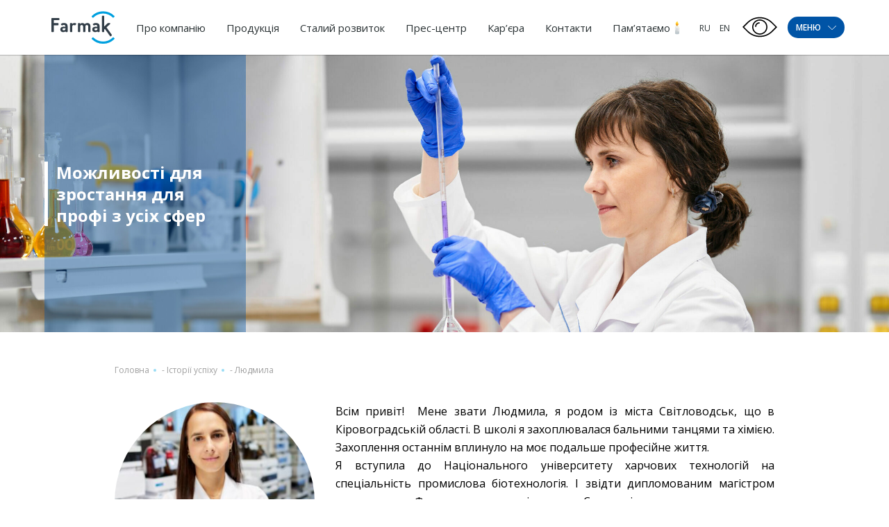

--- FILE ---
content_type: text/html; charset=UTF-8
request_url: https://farmak.ua/succsess-stories/lyudmila-2/
body_size: 22801
content:
<!DOCTYPE html><html lang="uk-UA" prefix="og: https://ogp.me/ns#"><head><meta charset="UTF-8"><style id="aoatfcss" media="all">.wpml-ls-legacy-list-horizontal{border:1px solid transparent;padding:7px;clear:both}.wpml-ls-legacy-list-horizontal>ul{padding:0;margin:0!important;list-style-type:none}.wpml-ls-legacy-list-horizontal .wpml-ls-item{padding:0;margin:0;list-style-type:none;display:inline-block}.wpml-ls-legacy-list-horizontal a{display:block;text-decoration:none;padding:5px 10px;line-height:1}.wpml-ls-legacy-list-horizontal a span{vertical-align:middle}@charset "UTF-8";@-webkit-keyframes fadeInUp{0%{opacity:0;-webkit-transform:translate3d(0,50px,0);transform:translate3d(0,50px,0)}100%{opacity:1;-webkit-transform:none;transform:none}}@keyframes fadeInUp{0%{opacity:0;-webkit-transform:translate3d(0,100px,0);transform:translate3d(0,100px,0)}100%{opacity:1;-webkit-transform:none;transform:none}}.fadeInUp{-webkit-animation-name:fadeInUp;animation-name:fadeInUp;animation-duration:.6s}@charset "UTF-8";a{text-decoration:none}.foot-menu .lang__options ul,.menu-container ul,header ul{list-style:none}.home-slider .slide-info{-webkit-box-orient:vertical;-webkit-box-direction:normal}*{position:relative;padding:0;margin:0;font-family:'Open Sans',sans-serif;-webkit-box-sizing:border-box;box-sizing:border-box;font-weight:400}:focus{outline:0}.container{max-width:1140px;width:90%;margin:auto;display:-webkit-box;display:-ms-flexbox;display:flex;-ms-flex-wrap:wrap;flex-wrap:wrap}h2{font-family:'Open Sans',sans-serif;font-weight:600;margin-bottom:30px}section{margin-bottom:96px}h2{line-height:normal;font-size:36px;letter-spacing:1px}h2,p{color:#414A4C}.btn{font-family:'Open Sans',sans-serif;font-weight:600;display:inline-block}p{line-height:1.625;font-size:16px;margin-bottom:15px}.btn{font-size:20px;letter-spacing:1px;color:#FFF;padding:14px 22px;text-transform:uppercase;margin-bottom:30px}.first-line .search .input,.menu-btn span{font-family:'Open Sans',sans-serif;font-weight:600}header{width:100%;z-index:10;left:0}body{-webkit-font-smoothing:antialiased;overflow-x:hidden;min-height:100vh;}.home-slider-news-close::after,.home-slider-news-close::before{content:'';display:block;position:absolute}header .container,header .logo{display:-webkit-box;display:-ms-flexbox;-webkit-box-align:center}header{height:79px;position:fixed;-webkit-box-shadow:0 1px 1px rgba(0,0,0,.2);box-shadow:0 1px 1px rgba(0,0,0,.2);top:0;background:#fff}header .logo{display:flex;-ms-flex-align:center;align-items:center}header .container{display:flex;-ms-flex-align:center;align-items:center;height:100%;-webkit-box-pack:justify;-ms-flex-pack:justify;justify-content:space-between;position:static}.rigth-side,header li ul{display:-webkit-box;display:-ms-flexbox;-webkit-box-align:center}header nav{position:static}header img{max-width:111px}header li{display:inline-block}header li ul{position:absolute;left:0;top:62px;width:100vw;height:49px;background:#fff;border-top:1px solid rgba(65,74,76,.1);-ms-flex-align:center;align-items:center;display:flex;opacity:0;visibility:hidden}header li ul:before{width:100%;content:'';position:absolute}header li ul:before{right:99%;height:100%;background:#fff;border-top:1px solid rgba(65,74,76,.1)}header li ul li{margin-right:44px}header li ul li a{font-size:14px;line-height:1}header a{font-family:'Open Sans',sans-serif;line-height:3.125;font-size:15px;color:#293133}header nav li{margin:0 5px}header nav a{padding:0 10px}.rigth-side{display:flex;-ms-flex-align:center;align-items:center}.menu-btn{display:-webkit-box;display:-ms-flexbox}.rigth-side .lang-options li a{text-transform:uppercase;font-size:12px}.menu-btn{background:#0054A6;border-radius:60px;font-size:12px;color:#FFF;display:flex;-webkit-box-align:center;-ms-flex-align:center;align-items:center;-webkit-box-pack:center;-ms-flex-pack:center;justify-content:center;}.menu-btn span{text-transform:uppercase}.menu-btn span svg{margin-left:7px;-webkit-transform:translateY(-1px);transform:translateY(-1px)}.btn-up,.first-line .search .btn{background-repeat:no-repeat}.first-line{display:-webkit-box;display:-ms-flexbox}.btn-up{position:fixed;bottom:100px;z-index:10;right:4%;background-color:#0054A6;background-image:url([data-uri]);background-size:17px;background-position:center 45%;-webkit-box-shadow:0 2px 4px 0 rgba(0,0,0,.2);box-shadow:0 2px 4px 0 rgba(0,0,0,.2);width:36px;height:36px;border-radius:50%;display:none}.burger-menu{padding:30px 0;width:100vw;height:100vh;background-color:#0054A6;position:fixed;left:0;top:0;z-index:9999;-webkit-transform:translateX(-100%);transform:translateX(-100%)}.first-line{display:flex;-webkit-box-pack:justify;-ms-flex-pack:justify;justify-content:space-between;-webkit-box-align:center;-ms-flex-align:center;align-items:center;width:100%;margin-bottom:60px}.first-line .search{display:-webkit-box;display:-ms-flexbox;display:flex;-webkit-box-align:center;-ms-flex-align:center;align-items:center;width:80%}.first-line .search .input{width:100%;height:40px;background-color:rgba(255,255,255,.5);border-top-left-radius:5px;border-bottom-left-radius:5px;padding:12px 15px 11px;border:none;font-size:16px;color:#FFF;letter-spacing:.5px;text-align:left}.first-line .search .input::-webkit-input-placeholder{color:#fff;text-transform:uppercase}.first-line .search .input:-ms-input-placeholder{color:#fff;text-transform:uppercase}.first-line .search .input::-ms-input-placeholder{color:#fff;text-transform:uppercase}.first-line .search .btn{min-width:60px;background-color:rgba(255,255,255,.5);background-image:url(//farmak.ua/wp-content/themes/farmak/css/../img/search-icon.png);background-size:20px 20px;background-position:center;border-top-right-radius:5px;border-bottom-right-radius:5px;height:40px;border:none;margin-bottom:0}.first-line .exit-btn{padding:20px;margin-right:-20px}.first-line .exit-btn span{width:25px;height:3px;background-color:#fff;display:block}.first-line .exit-btn span:nth-child(1){-webkit-transform:rotate(45deg);transform:rotate(45deg)}.first-line .exit-btn span:nth-child(2){-webkit-transform:rotate(-45deg);transform:rotate(-45deg);margin-top:-3px}.burger-menu .all-menus{display:-webkit-box;display:-ms-flexbox;display:flex;-webkit-box-pack:justify;-ms-flex-pack:justify;justify-content:space-between;-ms-flex-wrap:wrap;flex-wrap:wrap}.burger-menu .all-menus .menu-container{width:23%;margin-bottom:44px}.burger-menu .all-menus .menu-container>a{font-size:16px;letter-spacing:1.23px;font-weight:700;margin-bottom:20px;display:block;width:-webkit-max-content;width:-moz-max-content;width:max-content;text-transform:uppercase}.burger-menu .all-menus .menu-container ul li{margin-bottom:11px}.burger-menu .all-menus .menu-container ul li:last-child{margin-bottom:0}.burger-menu .all-menus .menu-container ul a{font-size:16px;letter-spacing:.5px}.soon a:after{content:"незабаром";display:none;bottom:-12px;left:0;padding:3px;border-radius:3px;background-color:#F7941E;font-size:8px;position:absolute;color:#fff;line-height:1}.soon a:before{display:none}.menu-container #menu-other a,.menu-container .menu .menu-item-has-children>a{font-size:16px;letter-spacing:1.23px;font-weight:700;margin-bottom:20px;display:block;width:-webkit-max-content;width:-moz-max-content;width:max-content;text-transform:uppercase}.menu-container a{color:#fff;display:inline-block;padding:2px 5px}.menu-container a:before{content:'';position:absolute;left:0;width:0;height:100%;top:0;z-index:-1;background:#F7941E}#menu-item-284 .sub-menu{-webkit-transform:translateX(-10%);transform:translateX(-10%)}.press-menu-item .sub-menu{left:-140%}.career-menu-item .sub-menu{left:-30vw}.home-slider .container{height:100%}.home-slider-news{position:absolute;bottom:0;width:100%;background:#fff;-webkit-box-shadow:0 4px 20px -2px rgba(128,128,128,.2);box-shadow:0 4px 20px -2px rgba(128,128,128,.2)}.home-slider-news .container{display:-webkit-box;display:-ms-flexbox;display:flex;-webkit-box-align:center;-ms-flex-align:center;align-items:center;-webkit-box-pack:justify;-ms-flex-pack:justify;justify-content:space-between;padding:15px 0}.home-slider-news-info{display:-webkit-box;display:-ms-flexbox;display:flex;-webkit-box-align:center;-ms-flex-align:center;align-items:center;text-transform:uppercase;max-width:75%}.home-slider-news-info svg{margin-left:20px;margin-bottom:2px;position:absolute;right:-80px}.home-slider-news-title{color:#6D6E70;text-overflow:ellipsis;white-space:nowrap;overflow:hidden;font-weight:700}.home-slider-news-close{width:20px;height:20px;margin-right:calc(((-100vw + 1140px)/ 2) + 5.3vw)}.home-slider-news-close::after,.home-slider-news-close::before{width:20px;height:1px;background:#6D6E70;top:50%}.home-slider-news-close::before{-webkit-transform:rotate(45deg) translateY(-50%);transform:rotate(45deg) translateY(-50%)}.home-slider-news-close::after{-webkit-transform:rotate(-45deg) translateY(-50%);transform:rotate(-45deg) translateY(-50%)}.home-slider .slide-info{width:32.45614%;background:rgba(0,84,166,.55);height:100%;padding:15px;display:-webkit-box;display:-ms-flexbox;display:flex;-webkit-box-pack:center;-ms-flex-pack:center;justify-content:center;-ms-flex-direction:column;flex-direction:column}.home-slider h2{line-height:normal;font-size:28px;color:#FFF;margin-bottom:24px}.home-slider p{line-height:1.4375;font-size:16px;color:#FFF}.container.minimal{position:absolute;bottom:60px;left:50%;-webkit-transform:translateX(-50%);transform:translateX(-50%)}.container.minimal.arrows-upper .arrow-n,.container.minimal.arrows-upper .arrow-p{bottom:75px}.container.minimal .arrows{display:-webkit-box;display:-ms-flexbox;display:flex;position:absolute;top:0;left:21.92982%}.container.minimal .arrow-n,.container.minimal .arrow-p{width:30px;height:30px;border-radius:50%;background:rgba(255,255,255,.5);bottom:33px;font-size:0;-webkit-appearance:none;border:none;z-index:2}.container.minimal .arrow-n,.container.minimal .arrow-p{background-repeat:no-repeat;background-position:center}.container.minimal .arrow-n{background-image:url([data-uri]);margin-left:11px}.container.minimal .arrow-p{background-image:url([data-uri])}.home-slider{height:100vh;min-height:400px;width:100%;padding-top:79px;overflow:hidden}.home-slider .slide{height:100%}.home-slider img{width:100%;height:100%;min-height:400px;-o-object-fit:cover;object-fit:cover;position:absolute;top:50%;-webkit-transform:translateY(-50%);transform:translateY(-50%);left:0;right:0}#nav-main{padding:0}#nav-main .scrollbar-external{height:100vh;overflow:auto}.foot-menu .sign_in{font-family:'Open Sans',sans-serif;font-weight:600}.foot-menu,.foot-menu .lang__options{display:-webkit-box;display:-ms-flexbox}.foot-menu{display:flex;width:100%;-webkit-box-pack:justify;-ms-flex-pack:justify;justify-content:space-between;line-height:0;-webkit-box-align:center;-ms-flex-align:center;align-items:center}.foot-menu .social a.instagram{-webkit-transform:translateY(-5px);transform:translateY(-5px)}.foot-menu .sign_in{font-size:18px;color:#FFF;letter-spacing:0}.foot-menu .sign_in:after{content:'';position:absolute;left:5px;right:5px;bottom:-5px;height:1px;background:#FFF}.foot-menu .lang__options{display:flex;padding-right:125px}.foot-menu .lang__options ul{display:-webkit-box;display:-ms-flexbox;display:flex}.foot-menu .lang__options ul li{margin-left:20px}.foot-menu .lang__options ul a{font-size:16px;color:#FFF;letter-spacing:0}.foot-menu .social a{display:inline-block;margin-right:10px}.foot-menu .social a svg{width:20px;height:auto}.foot-menu .social a:nth-child(2) svg{width:17px}.foot-menu .social a:nth-child(3),.foot-menu .social a:nth-child(4){margin-right:5px}.foot-menu .social a:nth-child(3) svg,.foot-menu .social a:nth-child(4) svg{width:30px}.foot-menu .social a:nth-child(4) svg{width:28px}@media only screen and (min-width:1023px){.wow{visibility:hidden}}@media only screen and (max-width:1550px){.career-menu-item .sub-menu{left:-40vw}}@media only screen and (max-width:1440px){.press-menu-item .sub-menu{left:-170%}}@media only screen and (max-width:1300px){.home-slider-news-close{margin-right:0}}@media only screen and (max-width:1250px){.career-menu-item .sub-menu{left:-50vw}}@media only screen and (max-width:1220px){header li{margin:0}header li ul{top:61px}header li ul:before{top:-1px}}@media (max-width:1200px){.burger-menu .all-menus .menu-container>a{font-size:14px}}@media only screen and (max-width:1200px){.press-menu-item .sub-menu{left:-200%}}@media (max-width:1024px){.burger-menu .all-menus .menu-container>a{font-size:12px}}@media only screen and (max-width:990px){section{margin-bottom:60px}h2{font-size:28px}.btn{font-size:18px}.home-slider .slide-info{width:48.24561%}.container.minimal .arrows{left:33%}}@media (max-width:900px){.burger-menu .all-menus{-webkit-box-pack:start;-ms-flex-pack:start;justify-content:flex-start}.burger-menu .all-menus .menu-container{width:33%;padding-right:30px}.burger-menu .all-menus .menu-container:last-child{width:33%}.burger-menu .all-menus .menu-container:nth-child(7){width:66%}}@media only screen and (max-width:885px){header a{font-size:14px}header nav li{margin:0 3px}header nav a{padding:0 5px}}@media only screen and (max-width:800px){h2{margin-bottom:15px}h2{font-size:24px}p{font-size:14px;margin-bottom:10px}.btn{margin-bottom:20px}header nav{display:none}.home-slider .slide-info{width:60%}}@media (max-width:700px){.first-line{margin-top:20px}}@media only screen and (max-width:600px){.home-slider-news{display:none}.home-slider img{height:100%}}@media (max-width:600px){.burger-menu .all-menus .menu-container,.burger-menu .all-menus .menu-container:last-child,.burger-menu .all-menus .menu-container:nth-child(7){width:50%}}@media (max-width:500px){.burger-menu .all-menus .menu-container,.burger-menu .all-menus .menu-container:last-child,.burger-menu .all-menus .menu-container:nth-child(7){width:100%}}@media only screen and (max-width:480px){.menu-btn{margin-left:15px}.home-slider .slide-info{width:100%}}@media only screen and (max-width:450px){.foot-menu .social{display:-webkit-box;display:-ms-flexbox;display:flex;-webkit-box-align:end;-ms-flex-align:end;align-items:flex-end;width:100%}}@media only screen and (max-width:360px){header img{max-width:100px}}@media (max-height:700px){.first-line{margin-bottom:40px}.burger-menu .all-menus .menu-container{margin-bottom:35px}.burger-menu .all-menus .menu-container>a{font-size:15px}.burger-menu .all-menus .menu-container ul li{margin-bottom:5px}}.wpml-ls-legacy-list-horizontal a{padding:5px 3px}@media (max-width:1200px){header a{font-size:14px}header nav li{margin:0}}@media only screen and (max-width:480px){.menu-btn{margin-left:0}}@media only screen and (max-width:1200px){.wpml-ls-current-language{display:none!important}}.wpml-ls-current-language a{color:#1b7dde}@media screen and (max-width:1100px){header nav{display:none}}.burger-menu .scrollbar-external{overflow-x:hidden!important}.soon a:after{content:'незабаром'}.lazyload{opacity:0}</style><script data-cfasync="false" id="ao_optimized_gfonts_config">WebFontConfig={google:{families:["Open Sans:300,400,600,700,800","Open Sans:300,400,600,700,800"] },classes:false, events:false, timeout:1500};</script><link rel="stylesheet" media="print" href="https://farmak.ua/wp-content/cache/autoptimize/css/autoptimize_f620e98cb410959e67eb39d6c1470dfd.css" onload="this.onload=null;this.media='all';"><noscript id="aonoscrcss"><link media="all" href="https://farmak.ua/wp-content/cache/autoptimize/css/autoptimize_f620e98cb410959e67eb39d6c1470dfd.css" rel="stylesheet"></noscript><title>Людмила | Farmak</title><meta name="viewport" content="width=device-width, initial-scale=1, user-scalable=no"><link rel="shortcut icon" href="https://farmak.ua/wp-content/themes/farmak/Favicon1.svg" type="images/svg+xml"> <!--<link rel="shortcut icon" href="https://farmak.ua/wp-content/themes/farmak/favicons.png" type="images/png"> --> <!--<link rel="manifest" href="--><!--/manifest.json">--><meta name="mobile-web-app-capable" content="yes"><meta name="apple-mobile-web-app-capable" content="yes"><meta name="application-name" content="farmak"><meta name="apple-mobile-web-app-title" content="farmak"><meta name="theme-color" content="#0D59B1"><meta name="msapplication-navbutton-color" content="#0D59B1"><meta name="apple-mobile-web-app-status-bar-style" content="black-translucent"><meta name="msapplication-starturl" content="/"><meta name="viewport" content="width=device-width, initial-scale=1, shrink-to-fit=no, user-scalable=no"> <!--<link href="https://fonts.googleapis.com/css2?family=Open+Sans:wght@300;400;600;700;800&display=swap&subset=cyrillic-ext" rel="stylesheet">--> <noscript></noscript> <!--[if lt IE 9]><div id="ie7lower" style="display:block"> <a href="http://browsehappy.com/"><h1>Ваш браузер застарів. Вам необхідно оновити браузер для підвищення рівня безпеки, швидкості і комфорту веб користування, натисніть на цей текст для початку оновлення.</h1> </a></div><style type="text/css">div, header, section, footer {display:none;}</style><![endif]--> <!--[if lte IE 8]><div id="ie7lower" style="display:block"> <a href="http://browsehappy.com/"><h1>Ваш браузер застарів. Вам необхідно оновити браузер для підвищення рівня безпеки, швидкості і комфорту веб користування, натисніть на цей текст для початку оновлення.</h1> </a></div><style type="text/css">div, header, section, footer {display:none;}</style><![endif]--><link rel="alternate" hreflang="uk-ua" href="https://farmak.ua/succsess-stories/lyudmila-2/" /><link rel="alternate" hreflang="ru-ua" href="https://farmak.ua/ru/succsess-stories/lyudmila-2/" /><link rel="alternate" hreflang="en-ua" href="https://farmak.ua/en/succsess-stories/liudmyla-2/" /><link rel="alternate" hreflang="x-default" href="https://farmak.ua/succsess-stories/lyudmila-2/" /> <!-- Search Engine Optimization by Rank Math - https://s.rankmath.com/home --><meta name="description" content="Всім привіт!  Мене звати Людмила, я родом із міста Світловодськ, що в Кіровоградській області. В школі я захоплювалася бальними танцями та хімією. Захоплення"/><meta name="robots" content="follow, index, max-snippet:-1, max-video-preview:-1, max-image-preview:large"/><link rel="canonical" href="https://farmak.ua/succsess-stories/lyudmila-2/" /><meta property="og:locale" content="uk_UA" /><meta property="og:type" content="article" /><meta property="og:title" content="Людмила | Farmak" /><meta property="og:description" content="Всім привіт!  Мене звати Людмила, я родом із міста Світловодськ, що в Кіровоградській області. В школі я захоплювалася бальними танцями та хімією. Захоплення" /><meta property="og:url" content="https://farmak.ua/succsess-stories/lyudmila-2/" /><meta property="og:site_name" content="Farmak" /><meta property="article:publisher" content="https://www.facebook.com/farmak.ua/" /><meta property="og:updated_time" content="2021-07-28T14:54:22+03:00" /><meta property="og:image" content="https://farmak.ua/wp-content/uploads/2024/05/logo_farmak_main-1024x614.png" /><meta property="og:image:secure_url" content="https://farmak.ua/wp-content/uploads/2024/05/logo_farmak_main-1024x614.png" /><meta property="og:image:width" content="1024" /><meta property="og:image:height" content="614" /><meta property="og:image:alt" content="Людмила" /><meta property="og:image:type" content="image/png" /><meta name="twitter:card" content="summary_large_image" /><meta name="twitter:title" content="Людмила | Farmak" /><meta name="twitter:description" content="Всім привіт!  Мене звати Людмила, я родом із міста Світловодськ, що в Кіровоградській області. В школі я захоплювалася бальними танцями та хімією. Захоплення" /><meta name="twitter:image" content="https://farmak.ua/wp-content/uploads/2024/05/logo_farmak_main-1024x614.png" /> <script type="application/ld+json" class="rank-math-schema">{"@context":"https://schema.org","@graph":[{"@type":"BreadcrumbList","@id":"https://farmak.ua/succsess-stories/lyudmila-2/#breadcrumb","itemListElement":[{"@type":"ListItem","position":"1","item":{"@id":"https://farmak.ua","name":"\u0413\u043e\u043b\u043e\u0432\u043d\u0430"}},{"@type":"ListItem","position":"2","item":{"@id":"https://farmak.ua/succsess-stories/","name":"\u0406\u0441\u0442\u043e\u0440\u0456\u0457 \u0443\u0441\u043f\u0456\u0445\u0443"}},{"@type":"ListItem","position":"3","item":{"@id":"https://farmak.ua/succsess-stories/lyudmila-2/","name":"\u041b\u044e\u0434\u043c\u0438\u043b\u0430"}}]}]}</script> <!-- /Rank Math WordPress SEO plugin --><link href='https://fonts.gstatic.com' crossorigin='anonymous' rel='preconnect' /><link href='https://ajax.googleapis.com' rel='preconnect' /><link href='https://fonts.googleapis.com' rel='preconnect' /> <script type='text/javascript' src='https://farmak.ua/wp-content/themes/farmak/js/jquery-3.2.1.min.js' id='jquery-core-js'></script> <script type='text/javascript' id='wpml-cookie-js-extra'>/* <![CDATA[ */
var wpml_cookies = {"wp-wpml_current_language":{"value":"uk","expires":1,"path":"\/"}};
var wpml_cookies = {"wp-wpml_current_language":{"value":"uk","expires":1,"path":"\/"}};
/* ]]> */</script> <meta name="generator" content="WPML ver:4.6.3 stt:1,45,54;" /> <script type="text/javascript">window.wp_data = {"ajax_url":"https:\/\/farmak.ua\/wp-admin\/admin-ajax.php?lang=uk"};</script><link rel="icon" href="https://farmak.ua/wp-content/uploads/2024/05/cropped-android-chrome-512x512-1-32x32.png" sizes="32x32" /><link rel="icon" href="https://farmak.ua/wp-content/uploads/2024/05/cropped-android-chrome-512x512-1-192x192.png" sizes="192x192" /><link rel="apple-touch-icon" href="https://farmak.ua/wp-content/uploads/2024/05/cropped-android-chrome-512x512-1-180x180.png" /><meta name="msapplication-TileImage" content="https://farmak.ua/wp-content/uploads/2024/05/cropped-android-chrome-512x512-1-270x270.png" /> <!-- Google Tag Manager --> <script>(function(w,d,s,l,i){w[l]=w[l]||[];w[l].push({'gtm.start':
                new Date().getTime(),event:'gtm.js'});var f=d.getElementsByTagName(s)[0],
            j=d.createElement(s),dl=l!='dataLayer'?'&l='+l:'';j.async=true;j.src=
            'https://www.googletagmanager.com/gtm.js?id='+i+dl;f.parentNode.insertBefore(j,f);
        })(window,document,'script','dataLayer','GTM-M87P8Z9');</script> <!-- End Google Tag Manager --><script data-cfasync="false" id="ao_optimized_gfonts_webfontloader">(function() {var wf = document.createElement('script');wf.src='https://ajax.googleapis.com/ajax/libs/webfont/1/webfont.js';wf.type='text/javascript';wf.async='true';var s=document.getElementsByTagName('script')[0];s.parentNode.insertBefore(wf, s);})();</script></head><body class="succsess-stories-template-default single single-succsess-stories postid-92294" > <!-- Google Tag Manager (noscript) --> <noscript><iframe src="https://www.googletagmanager.com/ns.html?id=GTM-M87P8Z9"
 height="0" width="0" style="display:none;visibility:hidden"></iframe></noscript> <!-- End Google Tag Manager (noscript) --> <script type="application/ld+json">{
     "@context":"https://schema.org",
     "@type":"Organization",
     "url":"https://farmak.ua/",
     "name":"Фармак (Україна)",
     "logo":"https://farmak.ua/wp-content/uploads/2024/04/logo_farmak_main.svg",
     "sameAs":[
        "https://www.facebook.com/farmak.ua/",
        "https://www.instagram.com/farmak_ua/",
        "https://www.youtube.com/channel/UCoHLwSldywqqWzmrgrs5w_g",
        "https://www.linkedin.com/company/farmak/"
     ],
     "hasMap":"https://www.google.com.ua/maps/place/%D0%A4%D0%90%D0%A0%D0%9C%D0%90%D0%9A,+%D0%9F%D0%90%D0%9E/@50.4754737,30.4898516,21z/data=!4m5!3m4!1s0x40d4ce0aa7f00001:0xdbb137bc4ba2af32!8m2!3d50.4754188!4d30.4898098",
     "address":{
        "@type":"PostalAddress",
        "@id":"https://farmak.ua/",
        "name":"https://farmak.ua/wp-content/uploads/2024/04/logo_farmak_main.svg",
        "addressRegion":"Київська область",
        "addressLocality":"Київ",
        "streetAddress":"вул. Кирилівська, 63",
        "telephone":"+38 (044) 496 87 87",
        "email":"info@farmak.ua",
        "addressCountry":"UA"
     },
     "contactPoint":[
        {
           "@type":"ContactPoint",
            "telephone":"+38 (044) 496 87 87",
           "contactType":"customer support"
        }
     ],
     "openingHoursSpecification":[
      {
         "@type":"OpeningHoursSpecification",
         "dayOfWeek":[
            "Monday",
            "Tuesday",
            "Wednesday",
            "Thursday"
         ],
         "opens":"08:00",
         "closes":"17:00"
      },
      {
         "@type":"OpeningHoursSpecification",
         "dayOfWeek":[
            "Friday"
         ],
         "opens":"08:00",
         "closes":"16:00"
      },
      {
         "@type":"OpeningHoursSpecification",
         "dayOfWeek":[
            "Saturday",
            "Sunday"
         ],
         "opens":"00:00",
         "closes":"00:00"
      }
   ]
}</script> <header><div class="container"> <a href="https://farmak.ua" class="logo"> <noscript><img style="width:100%" src="https://farmak.ua/wp-content/uploads/2024/04/logo_farmak_main.svg" alt="Фармак"></noscript><img class="lazyload" style="width:100%" src='data:image/svg+xml,%3Csvg%20xmlns=%22http://www.w3.org/2000/svg%22%20viewBox=%220%200%20210%20140%22%3E%3C/svg%3E' data-src="https://farmak.ua/wp-content/uploads/2024/04/logo_farmak_main.svg" alt="Фармак"> </a><nav><div class="menu-top-menu-container"><ul id="menu-top-menu" class="menu"><li id="menu-item-281" class="menu-item menu-item-type-post_type menu-item-object-page menu-item-has-children menu-item-281"><a href="https://farmak.ua/about/">Про компанію</a><ul class="sub-menu"><li id="menu-item-409" class="menu-item menu-item-type-post_type menu-item-object-page menu-item-409"><a href="https://farmak.ua/history/">Історія</a></li><li id="menu-item-412" class="menu-item menu-item-type-post_type menu-item-object-page menu-item-412"><a href="https://farmak.ua/mission-values/">Місія та цінності</a></li><li id="menu-item-78280" class="menu-item menu-item-type-post_type menu-item-object-page menu-item-78280"><a href="https://farmak.ua/politika/">Політика</a></li><li id="menu-item-421" class="menu-item menu-item-type-post_type_archive menu-item-object-management menu-item-421"><a href="https://farmak.ua/management/">Керівництво</a></li><li id="menu-item-32539" class="menu-item menu-item-type-post_type_archive menu-item-object-supervisory menu-item-32539"><a href="https://farmak.ua/supervisory/">Наглядова рада</a></li><li id="menu-item-35071" class="menu-item menu-item-type-post_type menu-item-object-page menu-item-35071"><a href="https://farmak.ua/safety/">Фармаконагляд</a></li><li id="menu-item-176441" class="menu-item menu-item-type-post_type menu-item-object-page menu-item-176441"><a href="https://farmak.ua/about/umovi-spivpraczi-z-pokupczyami/">Умови співпраці з покупцями</a></li></ul></li><li id="menu-item-284" class="product-menu-item menu-item menu-item-type-post_type_archive menu-item-object-drugs menu-item-has-children menu-item-284"><a href="https://farmak.ua/drugs/">Продукція</a><ul class="sub-menu"><li id="menu-item-32764" class="menu-item menu-item-type-post_type_archive menu-item-object-drugs menu-item-32764"><a href="https://farmak.ua/drugs/">Всі продукти</a></li><li id="menu-item-32762" class="menu-item menu-item-type-taxonomy menu-item-object-drug-category menu-item-32762"><a href="https://farmak.ua/drug-category/otc/">Безрецептурні лікарські засоби</a></li><li id="menu-item-32763" class="menu-item menu-item-type-taxonomy menu-item-object-drug-category menu-item-32763"><a href="https://farmak.ua/drug-category/prescription/">Рецептурні лікарські засоби</a></li><li id="menu-item-48098" class="menu-item menu-item-type-taxonomy menu-item-object-drug-category menu-item-48098"><a href="https://farmak.ua/drug-category/medical-device/">Медичні вироби</a></li><li id="menu-item-48099" class="menu-item menu-item-type-taxonomy menu-item-object-drug-category menu-item-48099"><a href="https://farmak.ua/drug-category/dietary-supplement/">Дієтичні добавки</a></li><li id="menu-item-176442" class="menu-item menu-item-type-post_type menu-item-object-page menu-item-176442"><a href="https://farmak.ua/povidomlennya-pro-novi-likarski-zasobi/">Повідомлення про нові лікарські засоби</a></li></ul></li><li id="menu-item-30150" class="menu-item menu-item-type-post_type menu-item-object-page menu-item-has-children menu-item-30150"><a href="https://farmak.ua/sustainability/">Сталий розвиток</a><ul class="sub-menu"><li id="menu-item-98706" class="menu-item menu-item-type-custom menu-item-object-custom menu-item-98706"><a href="https://farmak.ua/steels/proekti/">Екологія</a></li><li id="menu-item-98707" class="menu-item menu-item-type-custom menu-item-object-custom menu-item-98707"><a href="https://farmak.ua/steels_2/proekti/">Здоров&#8217;я</a></li><li id="menu-item-98705" class="menu-item menu-item-type-custom menu-item-object-custom menu-item-98705"><a href="https://farmak.ua/steels_3/proekti-2/">Освіта і наука</a></li><li id="menu-item-123008" class="menu-item menu-item-type-custom menu-item-object-custom menu-item-123008"><a href="https://www.zhebrivskyfoundation.ua/">Благодійна допомога</a></li></ul></li><li id="menu-item-34883" class="press-menu-item menu-item menu-item-type-post_type_archive menu-item-object-news menu-item-has-children menu-item-34883"><a href="https://farmak.ua/news/">Прес-центр</a><ul class="sub-menu"><li id="menu-item-34884" class="menu-item menu-item-type-post_type_archive menu-item-object-news menu-item-34884"><a href="https://farmak.ua/news/">Новини</a></li><li id="menu-item-34885" class="menu-item menu-item-type-post_type_archive menu-item-object-publication menu-item-34885"><a href="https://farmak.ua/publication/">Публікації  у ЗМІ</a></li><li id="menu-item-34886" class="menu-item menu-item-type-post_type_archive menu-item-object-promo menu-item-34886"><a href="https://farmak.ua/promo/">Наші нагороди</a></li><li id="menu-item-100125" class="menu-item menu-item-type-post_type_archive menu-item-object-video menu-item-100125"><a href="https://farmak.ua/video/">Відео</a></li></ul></li><li id="menu-item-38915" class="career-menu-item menu-item menu-item-type-post_type menu-item-object-page menu-item-has-children menu-item-38915"><a href="https://farmak.ua/career/">Кар’єра</a><ul class="sub-menu"><li id="menu-item-38916" class="menu-item menu-item-type-post_type menu-item-object-page menu-item-38916"><a href="https://farmak.ua/join-the-team/">Як стати частиною Farmak</a></li><li id="menu-item-38917" class="menu-item menu-item-type-post_type menu-item-object-page menu-item-38917"><a href="https://farmak.ua/why-we/">Чому обирають Farmak</a></li><li id="menu-item-38918" class="menu-item menu-item-type-post_type_archive menu-item-object-life_with_farmak menu-item-38918"><a href="https://farmak.ua/life_with_farmak/">Життя в Farmak</a></li><li id="menu-item-97054" class="menu-item menu-item-type-custom menu-item-object-custom menu-item-97054"><a href="https://farmak.ua/succsess-stories/">Історії успіху</a></li><li id="menu-item-38920" class="menu-item menu-item-type-post_type_archive menu-item-object-vacancies menu-item-38920"><a href="https://farmak.ua/vacancies/">Вакансії</a></li></ul></li><li id="menu-item-424" class="menu-item menu-item-type-post_type menu-item-object-page menu-item-424"><a href="https://farmak.ua/contacts/">Контакти</a></li><li id="menu-item-177808" class="candle-icon menu-item menu-item-type-post_type menu-item-object-page menu-item-177808"><a href="https://farmak.ua/memorial-pamyati-spivrobitnikiv-farmak/">Пам&#8217;ятаємо</a></li></ul></div></nav><div class="rigth-side"><div class="lang-options"><div class="wpml-ls-statics-shortcode_actions wpml-ls wpml-ls-legacy-list-horizontal"><ul><li class="wpml-ls-slot-shortcode_actions wpml-ls-item wpml-ls-item-ru wpml-ls-first-item wpml-ls-item-legacy-list-horizontal"> <a href="https://farmak.ua/ru/succsess-stories/lyudmila-2/" class="wpml-ls-link"> <span class="wpml-ls-native" lang="ru">RU</span></a></li><li class="wpml-ls-slot-shortcode_actions wpml-ls-item wpml-ls-item-en wpml-ls-last-item wpml-ls-item-legacy-list-horizontal"> <a href="https://farmak.ua/en/succsess-stories/liudmyla-2/" class="wpml-ls-link"> <span class="wpml-ls-native" lang="en">EN</span></a></li></ul></div></div><div class="bvi-btn js-pvs-btn-on" id='bvi-on' onclick="ga ('send', 'event', 'Button visually impaired', 'Click');"> <svg xmlns="http://www.w3.org/2000/svg" xmlns:xlink="http://www.w3.org/1999/xlink" version="1.1" id="Capa_1" x="0px" y="0px" viewBox="0 0 59.2 59.2" style="enable-background:new 0 0 59.2 59.2;" xml:space="preserve"> <g> <path d="M51.062,21.561c-11.889-11.889-31.232-11.889-43.121,0L0,29.501l8.138,8.138c5.944,5.944,13.752,8.917,21.561,8.917   s15.616-2.972,21.561-8.917l7.941-7.941L51.062,21.561z M49.845,36.225c-11.109,11.108-29.184,11.108-40.293,0l-6.724-6.724   l6.527-6.527c11.109-11.108,29.184-11.108,40.293,0l6.724,6.724L49.845,36.225z"/> <path d="M28.572,21.57c-3.86,0-7,3.14-7,7c0,0.552,0.448,1,1,1s1-0.448,1-1c0-2.757,2.243-5,5-5c0.552,0,1-0.448,1-1   S29.125,21.57,28.572,21.57z"/> <path d="M29.572,16.57c-7.168,0-13,5.832-13,13s5.832,13,13,13s13-5.832,13-13S36.741,16.57,29.572,16.57z M29.572,40.57   c-6.065,0-11-4.935-11-11s4.935-11,11-11s11,4.935,11,11S35.638,40.57,29.572,40.57z"/> </g> <g> </g> <g> </g> <g> </g> <g> </g> <g> </g> <g> </g> <g> </g> <g> </g> <g> </g> <g> </g> <g> </g> <g> </g> <g> </g> <g> </g> <g> </g> </svg></div><div class="bvi-btn pvs-btn-show-panel js-show-bvi-panel-pc"> <svg xmlns="http://www.w3.org/2000/svg" xmlns:xlink="http://www.w3.org/1999/xlink" version="1.1" id="Capa_1" x="0px" y="0px" viewBox="0 0 59.2 59.2" style="enable-background:new 0 0 59.2 59.2;" xml:space="preserve"> <g> <path d="M51.062,21.561c-11.889-11.889-31.232-11.889-43.121,0L0,29.501l8.138,8.138c5.944,5.944,13.752,8.917,21.561,8.917   s15.616-2.972,21.561-8.917l7.941-7.941L51.062,21.561z M49.845,36.225c-11.109,11.108-29.184,11.108-40.293,0l-6.724-6.724   l6.527-6.527c11.109-11.108,29.184-11.108,40.293,0l6.724,6.724L49.845,36.225z"/> <path d="M28.572,21.57c-3.86,0-7,3.14-7,7c0,0.552,0.448,1,1,1s1-0.448,1-1c0-2.757,2.243-5,5-5c0.552,0,1-0.448,1-1   S29.125,21.57,28.572,21.57z"/> <path d="M29.572,16.57c-7.168,0-13,5.832-13,13s5.832,13,13,13s13-5.832,13-13S36.741,16.57,29.572,16.57z M29.572,40.57   c-6.065,0-11-4.935-11-11s4.935-11,11-11s11,4.935,11,11S35.638,40.57,29.572,40.57z"/> </g> <g> </g> <g> </g> <g> </g> <g> </g> <g> </g> <g> </g> <g> </g> <g> </g> <g> </g> <g> </g> <g> </g> <g> </g> <g> </g> <g> </g> <g> </g> </svg></div><div class="menu-btn"> <span> Меню <svg width="12" height="6" viewBox="0 0 12 6" version="1.1"
 xmlns="http://www.w3.org/2000/svg" xmlns:xlink="http://www.w3.org/1999/xlink"> <g id="Canvas" transform="translate(-34560 -40850)"> <use xlink:href="#path0_fill"
 transform="matrix(6.12323e-17 1 -1 6.12323e-17 34572 40850)" fill="#FFFFFF"/> </g> <defs> <path id="path0_fill"
 d="M 5.90746 5.76078L 0.549268 0.0999633C 0.423109 -0.0333211 0.220778 -0.0333211 0.0946193 0.0999633C -0.0315398 0.233248 -0.0315398 0.447006 0.0946193 0.58029L 5.2243 5.99969L 0.0946193 11.4191C -0.0315398 11.5524 -0.0315398 11.7661 0.0946193 11.8994C 0.156509 11.9648 0.239821 12 0.320754 12C 0.401686 12 0.484999 11.9673 0.546888 11.8994L 5.90508 6.23859C 6.03124 6.10782 6.03124 5.89155 5.90746 5.76078Z"/> </defs> </svg> </span></div></div></div></header><div id="nav-main" class="burger-menu scrollbar-external_wrapper"><div class="container scrollbar-external"><div class="first-line"><form action="https://farmak.ua" method="get" class="search"> <input class="input" type="text" name="s" placeholder="Пошук..."> <input class="btn" type="submit" value=" "></form><div class="exit-btn"> <span></span> <span></span></div></div><div class="lang__options mobile"><div class="wpml-ls-statics-shortcode_actions wpml-ls wpml-ls-legacy-list-horizontal"><ul><li class="wpml-ls-slot-shortcode_actions wpml-ls-item wpml-ls-item-ru wpml-ls-first-item wpml-ls-item-legacy-list-horizontal"> <a href="https://farmak.ua/ru/succsess-stories/lyudmila-2/" class="wpml-ls-link"> <span class="wpml-ls-native" lang="ru">RU</span></a></li><li class="wpml-ls-slot-shortcode_actions wpml-ls-item wpml-ls-item-en wpml-ls-last-item wpml-ls-item-legacy-list-horizontal"> <a href="https://farmak.ua/en/succsess-stories/liudmyla-2/" class="wpml-ls-link"> <span class="wpml-ls-native" lang="en">EN</span></a></li></ul></div></div><div class="all-menus"><div class="menu-container"><div class="menu-about-menu-container"><ul id="menu-about-menu" class="menu"><li id="menu-item-2193" class="menu-item menu-item-type-post_type menu-item-object-page menu-item-has-children menu-item-2193"><a href="https://farmak.ua/about/">Про компанію</a><ul class="sub-menu"><li id="menu-item-2192" class="menu-item menu-item-type-post_type menu-item-object-page menu-item-2192"><a href="https://farmak.ua/history/">Історія</a></li><li id="menu-item-2194" class="menu-item menu-item-type-post_type menu-item-object-page menu-item-2194"><a href="https://farmak.ua/mission-values/">Місія та цінності</a></li><li id="menu-item-78281" class="menu-item menu-item-type-post_type menu-item-object-page menu-item-78281"><a href="https://farmak.ua/politika/">Політика</a></li><li id="menu-item-2195" class="menu-item menu-item-type-post_type_archive menu-item-object-management menu-item-2195"><a href="https://farmak.ua/management/">Керівництво</a></li><li id="menu-item-32540" class="menu-item menu-item-type-post_type_archive menu-item-object-supervisory menu-item-32540"><a href="https://farmak.ua/supervisory/">Наглядова рада</a></li><li id="menu-item-35107" class="menu-item menu-item-type-post_type menu-item-object-page menu-item-35107"><a href="https://farmak.ua/safety/">Фармаконагляд</a></li><li id="menu-item-176443" class="menu-item menu-item-type-post_type menu-item-object-page menu-item-176443"><a href="https://farmak.ua/about/umovi-spivpraczi-z-pokupczyami/">Умови співпраці з покупцями</a></li></ul></li><li id="menu-item-177809" class="candle-icon menu-item menu-item-type-post_type menu-item-object-page menu-item-177809"><a href="https://farmak.ua/memorial-pamyati-spivrobitnikiv-farmak/">Меморіал пам’яті</a></li></ul></div></div><div class="menu-container"><div class="menu-production-menu-container"><ul id="menu-production-menu" class="menu"><li id="menu-item-2196" class="menu-item menu-item-type-post_type_archive menu-item-object-drugs menu-item-has-children menu-item-2196"><a href="https://farmak.ua/drugs/">Продукція</a><ul class="sub-menu"><li id="menu-item-32797" class="menu-item menu-item-type-taxonomy menu-item-object-drug-category menu-item-32797"><a href="https://farmak.ua/drug-category/prescription/">Рецептурні лікарські засоби</a></li><li id="menu-item-32796" class="menu-item menu-item-type-taxonomy menu-item-object-drug-category menu-item-32796"><a href="https://farmak.ua/drug-category/otc/">Безрецептурні лікарські засоби</a></li><li id="menu-item-69310" class="menu-item menu-item-type-taxonomy menu-item-object-drug-category menu-item-69310"><a href="https://farmak.ua/drug-category/medical-device/">Медичні вироби</a></li><li id="menu-item-69311" class="menu-item menu-item-type-taxonomy menu-item-object-drug-category menu-item-69311"><a href="https://farmak.ua/drug-category/dietary-supplement/">Дієтичні добавки</a></li><li id="menu-item-2199" class="menu-item menu-item-type-post_type_archive menu-item-object-drugs menu-item-2199"><a href="https://farmak.ua/drugs/">Всі продукти</a></li><li id="menu-item-176444" class="menu-item menu-item-type-post_type menu-item-object-page menu-item-176444"><a href="https://farmak.ua/povidomlennya-pro-novi-likarski-zasobi/">Повідомлення про нові лікарські засоби</a></li></ul></li></ul></div></div><div class="menu-container"><div class="menu-new-menu-container"><ul id="menu-new-menu" class="menu"><li id="menu-item-2206" class="menu-item menu-item-type-post_type_archive menu-item-object-news menu-item-has-children menu-item-2206"><a href="https://farmak.ua/news/">Прес-центр</a><ul class="sub-menu"><li id="menu-item-2207" class="menu-item menu-item-type-post_type_archive menu-item-object-news menu-item-2207"><a href="https://farmak.ua/news/">Новини</a></li><li id="menu-item-2208" class="menu-item menu-item-type-post_type_archive menu-item-object-publication menu-item-2208"><a href="https://farmak.ua/publication/">Публікації  у ЗМІ</a></li><li id="menu-item-32788" class="menu-item menu-item-type-post_type_archive menu-item-object-promo menu-item-32788"><a href="https://farmak.ua/promo/">Наші нагороди</a></li><li id="menu-item-100109" class="menu-item menu-item-type-post_type menu-item-object-page menu-item-100109"><a href="https://farmak.ua/video/">Відео</a></li></ul></li></ul></div></div><div class="menu-container"> <a href="https://farmak.ua/contacts/">КОНТАКТИ</a><ul><li><a  href="https://farmak.ua/contacts?cnt=0">Україна</a></li><li><a  href="https://farmak.ua/contacts?cnt=2">Казахстан</a></li><li><a  href="https://farmak.ua/contacts?cnt=1">Узбекистан</a></li><li><a  href="https://farmak.ua/contacts?cnt=3">Киргизстан</a></li><li><a  href="https://farmak.ua/contacts?cnt=5">В’єтнам</a></li><li><a  href="https://farmak.ua/contacts?cnt=6">Польща</a></li><li><a  href="https://farmak.ua/contacts?cnt=7">Словаччина</a></li><li><a  href="https://farmak.ua/contacts?cnt=8">Чехія</a></li></ul></div><div class="menu-container"><div class="menu-career-menu-container"><ul id="menu-career-menu" class="menu"><li id="menu-item-38944" class="menu-item menu-item-type-post_type menu-item-object-page menu-item-has-children menu-item-38944"><a href="https://farmak.ua/career/">Кар&#8217;єра</a><ul class="sub-menu"><li id="menu-item-38942" class="menu-item menu-item-type-post_type menu-item-object-page menu-item-38942"><a href="https://farmak.ua/join-the-team/">Як стати частиною Farmak</a></li><li id="menu-item-38943" class="menu-item menu-item-type-post_type menu-item-object-page menu-item-38943"><a href="https://farmak.ua/why-we/">Чому обирають Farmak</a></li><li id="menu-item-38945" class="menu-item menu-item-type-post_type_archive menu-item-object-life_with_farmak menu-item-38945"><a href="https://farmak.ua/life_with_farmak/">Життя в Farmak</a></li><li id="menu-item-38946" class="menu-item menu-item-type-post_type_archive menu-item-object-succsess-stories menu-item-38946"><a href="https://farmak.ua/succsess-stories/">Історії успіху</a></li><li id="menu-item-38947" class="menu-item menu-item-type-post_type_archive menu-item-object-vacancies menu-item-38947"><a href="https://farmak.ua/vacancies/">Вакансії</a></li></ul></li></ul></div></div><div class="menu-container"><div class="menu-dev-menu-container"><ul id="menu-dev-menu" class="menu"><li id="menu-item-30151" class="menu-item menu-item-type-post_type menu-item-object-page menu-item-has-children menu-item-30151"><a href="https://farmak.ua/sustainability/">Сталий розвиток</a><ul class="sub-menu"><li id="menu-item-98724" class="menu-item menu-item-type-custom menu-item-object-custom menu-item-98724"><a href="https://farmak.ua/steels/proekti/">Екологія</a></li><li id="menu-item-98725" class="menu-item menu-item-type-custom menu-item-object-custom menu-item-98725"><a href="https://farmak.ua/steels_2/proekti/">Здоров’я</a></li><li id="menu-item-98726" class="menu-item menu-item-type-custom menu-item-object-custom menu-item-98726"><a href="https://farmak.ua/steels_3/proekti-2/">Освіта і наука</a></li><li id="menu-item-98727" class="menu-item menu-item-type-custom menu-item-object-custom menu-item-98727"><a href="https://www.zhebrivskyfoundation.org.ua/">Благодійна допомога</a></li></ul></li></ul></div></div><div class="menu-container"><div class="menu-investors-container"><ul id="menu-investors" class="menu"><li id="menu-item-122488" class="menu-item menu-item-type-taxonomy menu-item-object-category menu-item-has-children menu-item-122488"><a href="https://farmak.ua/regularna-informacia/">Інформація для акціонерів </br>та стейкхолдерів</a><ul class="sub-menu"><li id="menu-item-29764" class="menu-item menu-item-type-taxonomy menu-item-object-category menu-item-29764"><a href="https://farmak.ua/regularna-informacia/">Регулярна інформація</a></li><li id="menu-item-29761" class="menu-item menu-item-type-taxonomy menu-item-object-category menu-item-29761"><a href="https://farmak.ua/special-information/">Особлива інформація</a></li><li id="menu-item-122487" class="menu-item menu-item-type-taxonomy menu-item-object-category menu-item-122487"><a href="https://farmak.ua/insha-informacia/">Інша інформація</a></li></ul></li></ul></div></div><div class="menu-container"><div class="menu-other-container"><ul id="menu-other" class="menu"><li id="menu-item-29949" class="menu-item menu-item-type-post_type menu-item-object-page menu-item-29949"><a href="https://farmak.ua/excursions/">Екскурсії</a></li><li id="menu-item-64994" class="menu-item menu-item-type-post_type menu-item-object-page menu-item-64994"><a href="https://farmak.ua/contract-manufacturing/">Контрактне <br> Виробництво</a></li><li id="menu-item-77828" class="menu-item menu-item-type-post_type menu-item-object-page menu-item-77828"><a href="https://farmak.ua/programa-dostupni-liki/">Програма <br> &#8220;Доступні ліки&#8221;</a></li></ul></div></div></div><div class="foot-menu"><div class="social"> <a href="https://www.facebook.com/farmak.ua/" target="_blank"> <svg width="15px" height="20px" viewBox="0 0 15 20" version="1.1" xmlns="http://www.w3.org/2000/svg" > <defs> <filter x="-0.5%" y="-11.0%" width="101.0%" height="126.0%" filterUnits="objectBoundingBox" id="filter-1"> <feOffset dx="0" dy="1" in="SourceAlpha" result="shadowOffsetOuter1"></feOffset> <feGaussianBlur stdDeviation="2" in="shadowOffsetOuter1" result="shadowBlurOuter1"></feGaussianBlur> <feColorMatrix values="0 0 0 0 0   0 0 0 0 0   0 0 0 0 0  0 0 0 0.22 0" type="matrix" in="shadowBlurOuter1" result="shadowMatrixOuter1"></feColorMatrix> <feMerge> <feMergeNode in="shadowMatrixOuter1"></feMergeNode> <feMergeNode in="SourceGraphic"></feMergeNode> </feMerge> </filter> </defs> <g stroke="none" stroke-width="1" fill="none" fill-rule="evenodd"> <g class="hover" transform="translate(-563.000000, -16.000000)" fill="#FFFFFF"> <g filter="url(#filter-1)" id="Social-Icons-inside-Footer"> <g transform="translate(567.000000, 19.000000)"> <g id="facebook55-copy"> <g id="Group"> <path d="M4.95903774,0 C3.10945283,0 1.91416981,1.14865979 1.91416981,2.92651546 L1.91416981,4.27583505 L0.258867925,4.27583505 C0.115830189,4.27583505 0,4.38445361 0,4.51843299 L0,6.4734433 C0,6.60742268 0.115962264,6.71591753 0.258867925,6.71591753 L1.91416981,6.71591753 L1.91416981,11.6490309 C1.91416981,11.7830103 2.03,11.8915052 2.17303774,11.8915052 L4.33273585,11.8915052 C4.47577358,11.8915052 4.59160377,11.7828866 4.59160377,11.6490309 L4.59160377,6.71591753 L6.52703774,6.71591753 C6.67007547,6.71591753 6.78590566,6.60742268 6.78590566,6.4734433 L6.78669811,4.51843299 C6.78669811,4.45410309 6.75935849,4.39249485 6.71088679,4.34696907 C6.66241509,4.3014433 6.59637736,4.27583505 6.52769811,4.27583505 L4.59160377,4.27583505 L4.59160377,3.132 C4.59160377,2.5822268 4.7314717,2.30313402 5.4960566,2.30313402 L6.60509434,2.30276289 C6.748,2.30276289 6.86383019,2.19414433 6.86383019,2.06028866 L6.86383019,0.244948454 C6.86383019,0.111216495 6.74813208,0.00272164948 6.60535849,0.0024742268 L4.95903774,0 Z" id="Shape"></path> </g> </g> </g> </g> </g> </g> </svg> </a> <a href="https://www.instagram.com/farmak_ua/" class="instagram" target="_blank"> <svg width="15px" height="15px" viewBox="0 0 15 15" version="1.1" xmlns="http://www.w3.org/2000/svg" xmlns:xlink="http://www.w3.org/1999/xlink"> <g id="Symbols" stroke="none" stroke-width="1" fill="none" fill-rule="evenodd"> <g class="hover"   transform="translate(-606.000000, -18.000000)" fill="#FFFFFF" fill-rule="nonzero"> <path d="M613.500015,18 C611.463122,18 611.207714,18.0086337 610.40776,18.0451334 C609.609472,18.0815434 609.06427,18.2083397 608.587215,18.3937553 C608.094024,18.5853931 607.675767,18.8418428 607.25879,19.25879 C606.841843,19.6757669 606.585393,20.0940237 606.393755,20.587215 C606.20834,21.0642703 606.081543,21.6094722 606.045133,22.4077597 C606.008634,23.2077144 606,23.4631222 606,25.500015 C606,27.5368778 606.008634,27.7922856 606.045133,28.5922403 C606.081543,29.3905278 606.20834,29.9357297 606.393755,30.412785 C606.585393,30.9059763 606.841843,31.3242331 607.25879,31.74121 C607.675767,32.1581572 608.094024,32.4146069 608.587215,32.6062747 C609.06427,32.7916603 609.609472,32.9184566 610.40776,32.9548666 C611.207714,32.9913662 611.463122,33 613.500015,33 C615.536878,33 615.792286,32.9913662 616.59224,32.9548666 C617.390528,32.9184566 617.93573,32.7916603 618.412785,32.6062747 C618.905976,32.4146069 619.324233,32.1581572 619.74121,31.74121 C620.158157,31.3242331 620.414607,30.9059763 620.606275,30.412785 C620.79166,29.9357297 620.918457,29.3905278 620.954867,28.5922403 C620.991366,27.7922856 621,27.5368778 621,25.500015 C621,23.4631222 620.991366,23.2077144 620.954867,22.4077597 C620.918457,21.6094722 620.79166,21.0642703 620.606275,20.587215 C620.414607,20.0940237 620.158157,19.6757669 619.74121,19.25879 C619.324233,18.8418428 618.905976,18.5853931 618.412785,18.3937553 C617.93573,18.2083397 617.390528,18.0815434 616.59224,18.0451334 C615.792286,18.0086337 615.536878,18 613.500015,18 Z M613.500015,19.3513491 C615.502581,19.3513491 615.739799,19.3590003 616.530644,19.3950831 C617.261886,19.4284269 617.659006,19.5506081 617.923285,19.6533191 C618.273366,19.7893741 618.523207,19.9518956 618.785641,20.2143594 C619.048104,20.4767931 619.210626,20.7266341 619.346681,21.0767147 C619.449392,21.3409944 619.571573,21.7381137 619.604917,22.4693562 C619.641,23.2602012 619.648651,23.4974187 619.648651,25.500015 C619.648651,27.5025812 619.641,27.7397987 619.604917,28.5306437 C619.571573,29.2618862 619.449392,29.6590056 619.346681,29.9232853 C619.210626,30.2733659 619.048104,30.5232069 618.785641,30.7856406 C618.523207,31.0481044 618.273366,31.2106259 617.923285,31.3466809 C617.659006,31.4493919 617.261886,31.5715731 616.530644,31.6049169 C615.739918,31.6409997 615.50273,31.6486509 613.500015,31.6486509 C611.49727,31.6486509 611.260112,31.6409997 610.469356,31.6049169 C609.738114,31.5715731 609.340994,31.4493919 609.076715,31.3466809 C608.726634,31.2106259 608.476793,31.0481044 608.214359,30.7856406 C607.951925,30.5232069 607.789374,30.2733659 607.653319,29.9232853 C607.550608,29.6590056 607.428427,29.2618862 607.395083,28.5306437 C607.359,27.7397987 607.351349,27.5025812 607.351349,25.500015 C607.351349,23.4974187 607.359,23.2602012 607.395083,22.4693562 C607.428427,21.7381137 607.550608,21.3409944 607.653319,21.0767147 C607.789374,20.7266341 607.951896,20.4767931 608.214359,20.2143594 C608.476793,19.9518956 608.726634,19.7893741 609.076715,19.6533191 C609.340994,19.5506081 609.738114,19.4284269 610.469356,19.3950831 C611.260201,19.3590003 611.497419,19.3513491 613.500015,19.3513491 Z M613.500015,21.6486509 C611.372945,21.6486509 609.648651,23.372945 609.648651,25.500015 C609.648651,27.627055 611.372945,29.3513491 613.500015,29.3513491 C615.627055,29.3513491 617.351349,27.627055 617.351349,25.500015 C617.351349,23.372945 615.627055,21.6486509 613.500015,21.6486509 Z M613.500015,28 C612.119282,28 611,26.8807184 611,25.500015 C611,24.1192816 612.119282,23 613.500015,23 C614.880718,23 616,24.1192816 616,25.500015 C616,26.8807184 614.880718,28 613.500015,28 Z M618.403526,21.49649 C618.403526,21.9935516 618.000572,22.3964762 617.50351,22.3964762 C617.006478,22.3964762 616.603524,21.9935516 616.603524,21.49649 C616.603524,20.9994284 617.006478,20.5964738 617.50351,20.5964738 C618.000572,20.5964738 618.403526,20.9994284 618.403526,21.49649 Z" id="Instagram"></path> </g> </g> </svg> </a> <a href="https://www.youtube.com/channel/UCoHLwSldywqqWzmrgrs5w_g" target="_blank"> <svg width="25px" height="20px" viewBox="0 0 25 20" version="1.1" xmlns="http://www.w3.org/2000/svg" > <defs> <filter x="-0.5%" y="-11.0%" width="101.0%" height="126.0%" filterUnits="objectBoundingBox" id="filter-1"> <feOffset dx="0" dy="1" in="SourceAlpha" result="shadowOffsetOuter1"></feOffset> <feGaussianBlur stdDeviation="2" in="shadowOffsetOuter1" result="shadowBlurOuter1"></feGaussianBlur> <feColorMatrix values="0 0 0 0 0   0 0 0 0 0   0 0 0 0 0  0 0 0 0.22 0" type="matrix" in="shadowBlurOuter1" result="shadowMatrixOuter1"></feColorMatrix> <feMerge> <feMergeNode in="shadowMatrixOuter1"></feMergeNode> <feMergeNode in="SourceGraphic"></feMergeNode> </feMerge> </filter> </defs> <g id="Symbols" stroke="none" stroke-width="1" fill="none" fill-rule="evenodd"> <g  class="hover"  transform="translate(-650.000000, -17.000000)" fill="#FFFFFF" fill-rule="nonzero"> <g filter="url(#filter-1)" id="Social-Icons-inside-Footer"> <g transform="translate(567.000000, 19.000000)"> <g id="facebook55-copy"> <g id="Group"> <path d="M93.0005783,9 L93,4 L98,6.50861975 L93.0005783,9 Z M103.15425,1.895188 C102.507719,1.21539965 101.783094,1.21220059 101.451063,1.17274635 C99.072125,1 95.5037188,1 95.5037188,1 C95.4962812,1 91.927875,1 89.5489375,1.17274635 C89.216375,1.21220059 88.4922813,1.21539965 87.8452188,1.895188 C87.33575,2.41289376 87.17,3.58852812 87.17,3.58852812 C87.17,3.58852812 87,4.96943165 87,6.34980224 L87,7.64433294 C87,9.02523647 87.17,10.4056071 87.17,10.4056071 C87.17,10.4056071 87.33575,11.5812414 87.8452188,12.0989468 C88.4922813,12.7787355 89.34175,12.7574087 89.72,12.8283202 C91.08,12.9594792 95.5,13 95.5,13 C95.5,13 99.072125,12.9946685 101.451063,12.8219221 C101.783094,12.7819346 102.507719,12.7787355 103.15425,12.0989468 C103.663719,11.5812414 103.83,10.4056071 103.83,10.4056071 C103.83,10.4056071 104,9.02523647 104,7.64433294 L104,6.34980224 C104,4.96943165 103.83,3.58852812 103.83,3.58852812 C103.83,3.58852812 103.663719,2.41289376 103.15425,1.895188 Z" id="Youtube"></path> </g> </g> </g> </g> </g> </g> </svg> </a> <a href="https://www.linkedin.com/company/farmak/" target="_blank"> <svg width="20px" height="20px" viewBox="0 0 20 20" version="1.1" xmlns="http://www.w3.org/2000/svg"> <defs> <filter x="-0.5%" y="-11.0%" width="101.0%" height="126.0%" filterUnits="objectBoundingBox" id="filter-1"> <feOffset dx="0" dy="1" in="SourceAlpha" result="shadowOffsetOuter1"></feOffset> <feGaussianBlur stdDeviation="2" in="shadowOffsetOuter1" result="shadowBlurOuter1"></feGaussianBlur> <feColorMatrix values="0 0 0 0 0   0 0 0 0 0   0 0 0 0 0  0 0 0 0.22 0" type="matrix" in="shadowBlurOuter1" result="shadowMatrixOuter1"></feColorMatrix> <feMerge> <feMergeNode in="shadowMatrixOuter1"></feMergeNode> <feMergeNode in="SourceGraphic"></feMergeNode> </feMerge> </filter> </defs> <g id="Symbols" stroke="none" stroke-width="1" fill="none" fill-rule="evenodd"> <g class="hover" transform="translate(-699.000000, -16.000000)" fill="#FFFFFF"> <g filter="url(#filter-1)" id="Social-Icons-inside-Footer"> <g transform="translate(567.000000, 19.000000)"> <g id="facebook55-copy"> <g id="Group"> <path d="M147.979081,7.34056769 L147.979081,11.9713624 L145.410555,11.9713624 L145.410555,7.64855895 C145.410555,6.56172052 145.040209,5.8230655 144.110823,5.8230655 C143.400067,5.8230655 142.980793,6.32316157 142.793628,6.80444541 C142.726238,6.97776419 142.70577,7.22048908 142.70577,7.46009607 L142.70577,11.9708122 L140.139775,11.9708122 C140.139775,11.9708122 140.174221,4.65217467 140.139775,3.89420961 L142.706296,3.89420961 L142.706296,5.03897817 C142.702814,5.04838428 142.695324,5.05619214 142.691816,5.06664629 L142.706296,5.06664629 L142.706296,5.03897817 C143.049186,4.48878603 143.656626,3.70469869 145.020743,3.70469869 C146.713795,3.70472489 147.979081,4.85889956 147.979081,7.34056769 L147.979081,7.34056769 Z M137.452952,-2.22044605e-16 C136.574998,-2.22044605e-16 136,0.60241048 136,1.39692576 C136,2.17003493 136.558038,2.79280349 137.420008,2.79280349 L137.435491,2.79280349 C138.33291,2.79280349 138.888944,2.17003493 138.888944,1.39692576 C138.871482,0.60241048 138.332935,-2.22044605e-16 137.452952,-2.22044605e-16 L137.452952,-2.22044605e-16 Z M136.153244,11.9713362 L138.720267,11.9713362 L138.720267,3.89371179 L136.153244,3.89371179 L136.153244,11.9713362 L136.153244,11.9713362 Z" id="LinkedIn_3_"></path> </g> </g> </g> </g> </g> </g> </svg> </a> <a  style="margin-bottom: 4px;" href="https://www.tiktok.com/@farmak_ua" target="_blank"> <svg version="1.1" class="tiktok" xmlns="http://www.w3.org/2000/svg" xmlns:xlink="http://www.w3.org/1999/xlink" x="0px" y="0px"
 viewBox="0 0 20 20" style="enable-background:new 0 0 20 20;" xml:space="preserve"> <path class="hover" d="M17.8,4.7c-2-0.4-3.5-2.1-3.7-4.2V0.2h-3.4v13.4c0,1.6-1.3,2.8-2.8,2.8c-0.9,0-1.7-0.4-2.2-1.1l0,0l0,0
 c-0.9-1.2-0.7-3,0.5-4c0.7-0.6,1.7-0.7,2.6-0.4V7.4c-3.4-0.5-6.5,1.9-7,5.3c-0.3,1.9,0.4,3.8,1.7,5.2c2.4,2.4,6.3,2.5,8.8,0.1
 c1.2-1.2,1.9-2.8,1.9-4.4V6.7c1.4,1,3,1.5,4.7,1.5V4.8C18.4,4.8,18.1,4.8,17.8,4.7z" fill="#FFFFFF"/> </svg> </a></div> <a class="sign_in" href="##"></a><div class="lang__options"><div class="wpml-ls-statics-shortcode_actions wpml-ls wpml-ls-legacy-list-horizontal"><ul><li class="wpml-ls-slot-shortcode_actions wpml-ls-item wpml-ls-item-ru wpml-ls-first-item wpml-ls-item-legacy-list-horizontal"> <a href="https://farmak.ua/ru/succsess-stories/lyudmila-2/" class="wpml-ls-link"> <span class="wpml-ls-native" lang="ru">RU</span></a></li><li class="wpml-ls-slot-shortcode_actions wpml-ls-item wpml-ls-item-en wpml-ls-last-item wpml-ls-item-legacy-list-horizontal"> <a href="https://farmak.ua/en/succsess-stories/liudmyla-2/" class="wpml-ls-link"> <span class="wpml-ls-native" lang="en">EN</span></a></li></ul></div></div></div></div> <!----> <!--<div class="external-scroll_y">--> <!--<div class="scroll-element_outer">--> <!--<div class="scroll-element_size"></div>--> <!--<div class="scroll-element_track"></div>--> <!--<div class="scroll-bar"></div>--> <!--</div>--> <!--</div>--></div> <script>function refreshFontSizeAttr() {

        if ($('.bvi-body').is(':visible'))  {
            $('.bvi-body').find('*').each(function(){
                if ($(this).text() !== '' && $(this).attr('data-default-font-size') === undefined) {
                    var defaultFontSize = $(this).css('font-size');
                    $(this).attr('data-default-font-size', defaultFontSize);
                }
            });

            $('.bvi-btn-group a').each(function() {
                if ($(this).hasClass('active')) {
                    $(this).trigger('click');
                }
            })
        }
    }
		
function isIosSafari() {
  const ua = window.navigator.userAgent;
  return /iP(ad|od|hone)/i.test(ua) && /WebKit/i.test(ua) && !/CriOS/i.test(ua);
}

function setMenuHeight() {
  if (isIosSafari()) {
    const vh = window.innerHeight * 0.01;
    document.documentElement.style.setProperty('--vh', vh+ 'px');
  }
}

window.addEventListener('resize', setMenuHeight);
window.addEventListener('load', setMenuHeight);</script> <!--<div class="pvs-btn " ></div> --> <!--<div class="pvs-btn pvs-btn-show-panel js-show-bvi-panel-pc"></div> --><div class="lazyload page-banner" data-bg="https://farmak.ua/wp-content/uploads/2023/05/dsc08932-scaled-e1684742848334.jpg" style="background-image: url(data:image/svg+xml,%3Csvg%20xmlns=%22http://www.w3.org/2000/svg%22%20viewBox=%220%200%20500%20300%22%3E%3C/svg%3E); background-position-y: 25%;"><div class="container"><div class="banner-info"><p>Можливості для зростання для профі з усіх сфер</p></div></div></div><div class="container news-content"><div class="breadcrumbs"><nav aria-label="breadcrumbs" class="rank-math-breadcrumb"><p><a href="https://farmak.ua">Головна</a><span class="separator"> - </span><a href="https://farmak.ua/succsess-stories/">Історії успіху</a><span class="separator"> - </span><span class="last">Людмила</span></p></nav></div></div><section><div class="container news-content opinion-container leader-container story"><div class="leader leader--single"> <noscript><img src="https://farmak.ua/wp-content/uploads/2021/07/87337158_200927534611130_1467107368855666688_n-1-315x300.jpg" alt="Людмила" class="leader__image"></noscript><img src='data:image/svg+xml,%3Csvg%20xmlns=%22http://www.w3.org/2000/svg%22%20viewBox=%220%200%20210%20140%22%3E%3C/svg%3E' data-src="https://farmak.ua/wp-content/uploads/2021/07/87337158_200927534611130_1467107368855666688_n-1-315x300.jpg" alt="Людмила" class="lazyload leader__image"><div class="leader__info"><h1 class="leader__name">Людмила</h1><h3 class="leader__position"></h3> <a href="https://farmak.ua/succsess-stories/" class="back-to-all"> <svg width="51px" height="9px" viewBox="0 0 51 9" version="1.1" xmlns="http://www.w3.org/2000/svg" xmlns:xlink="http://www.w3.org/1999/xlink"> <g  stroke="none" stroke-width="1" fill="none" fill-rule="evenodd"> <g transform="translate(-168.000000, -1755.000000)"> <g id="back" transform="translate(168.000000, 1748.000000)"> <g id="arrow" transform="translate(25.500000, 11.500000) scale(-1, 1) translate(-25.500000, -11.500000) translate(0.000000, 7.000000)"> <rect id="Rectangle-2" fill="#838383" x="0" y="4" width="50" height="1"></rect> <path d="M46.6033025,0.535325156 C46.9702016,0.906441548 48.2597415,2.26992943 50.471922,4.62578881 L46.6033025,8.38641868" id="Path-3" stroke="#838383" stroke-linecap="round"></path> </g> </g> </g> </g> </svg> <span>Повернутися до історій успіху</span> </a></div></div><p>Всім привіт!  Мене звати Людмила, я родом із міста Світловодськ, що в Кіровоградській області. В школі я захоплювалася бальними танцями та хімією. Захоплення останнім вплинуло на моє подальше професійне життя.<br /> Я вступила до Національного університету харчових технологій на спеціальність промислова біотехнологія. І звідти дипломованим магістром потрапила у «Фармак» на посаду інженера. Сьогодні я керую департаментом управління якістю.<br /> ⠀<br /> Один день роботи департаменту насичений різноплановими задачами, більшість з яких не схожа одна на одну між собою та рідко повторюються навіть в межах однієї функції.<br /> ⠀<br /> Спеціалісти мого департаменту забезпечують функціонування та постійне поліпшення фармацевтичної системи якості. Зокрема, ми комунікуємо з національними та закордонними регуляторними органами та партнерами, перевіряємо діяльність підрозділів на відповідність вимогам GMP та внутрішніх процедур, вибудовуємо нові процеси та оптимізуємо поточні, створюємо методології оцінки ризиків для різних об’єктів та процесів, проводимо навчання персоналу вимогам GMP та виконуємо багато інших функцій в межах фармацевтичної системи якості.<br /> ⠀<br /> Успіхи компанії та власні успіхи надихають мене на подальший розвиток в команді супер-фахівців своєї справи.<br /> ⠀<br /> Кожній молодій людині я бажаю знайти своє покликання, яке буде надихати та приносити користь не тільки вам, а й суспільству.</p><p>&nbsp;</p></div></section><div class="btn-up"></div><footer class='footer heal-footer'><div class="container gov-link-trust"><div class="gov-copy" style="z-index: 0;"> <svg width="22" height="22" viewBox="0 0 22 22" fill="none" xmlns="http://www.w3.org/2000/svg"
 xmlns:xlink="http://www.w3.org/1999/xlink"> <rect width="22" height="22" fill="url(#pattern0)"/> <defs> <pattern id="pattern0" patternContentUnits="objectBoundingBox" width="1" height="1"> <use xlink:href="#image0" transform="scale(0.00806452)"/> </pattern> <image id="image0" width="124" height="124"
 xlink:href="[data-uri]"/> </defs> </svg><p>Весь контент доступний за ліцензією <a href="https://creativecommons.org/licenses/by/4.0/deed.uk" target="_blank">Creative Commons Attribution 4.0 International license</a>, якщо не зазначено інше</p></div> <a class="link-to-trust" href="https://farmak.ua/forma-inczidentu/">Trust line</a></div> <!-- Facebook Pixel Code --> <script>!function(f,b,e,v,n,t,s)
    {if(f.fbq)return;n=f.fbq=function(){n.callMethod?
    n.callMethod.apply(n,arguments):n.queue.push(arguments)};
    if(!f._fbq)f._fbq=n;n.push=n;n.loaded=!0;n.version='2.0';
    n.queue=[];t=b.createElement(e);t.async=!0;
    t.src=v;s=b.getElementsByTagName(e)[0];
    s.parentNode.insertBefore(t,s)}(window,document,'script',
    'https://connect.facebook.net/en_US/fbevents.js');
    fbq('init', '334444204301791');
    fbq('track', 'PageView');</script> <noscript> <img height="1" width="1" src="https://www.facebook.com/tr?id=334444204301791&ev=PageView&noscript=1"/> </noscript> <!-- End Facebook Pixel Code --><div class="container"><p>Copyright © 2026 FARMAK. All Rights Reserved.</p><div class="social"> <a href="https://www.facebook.com/farmak.ua/"> <svg width="15px" height="20px" viewBox="0 0 15 20" version="1.1" xmlns="http://www.w3.org/2000/svg"> <defs> <filter x="-0.5%" y="-11.0%" width="101.0%" height="126.0%" filterUnits="objectBoundingBox"
 id="filter-1"> <feOffset dx="0" dy="1" in="SourceAlpha" result="shadowOffsetOuter1"></feOffset> <feGaussianBlur stdDeviation="2" in="shadowOffsetOuter1"
 result="shadowBlurOuter1"></feGaussianBlur> <feColorMatrix values="0 0 0 0 0   0 0 0 0 0   0 0 0 0 0  0 0 0 0.22 0" type="matrix"
 in="shadowBlurOuter1" result="shadowMatrixOuter1"></feColorMatrix> <feMerge> <feMergeNode in="shadowMatrixOuter1"></feMergeNode> <feMergeNode in="SourceGraphic"></feMergeNode> </feMerge> </filter> </defs> <g stroke="none" stroke-width="1" fill="none" fill-rule="evenodd"> <g class="hover" transform="translate(-563.000000, -16.000000)" fill="#FFFFFF"> <g filter="url(#filter-1)" id="Social-Icons-inside-Footer"> <g transform="translate(567.000000, 19.000000)"> <g id="facebook55-copy"> <g id="Group"> <path d="M4.95903774,0 C3.10945283,0 1.91416981,1.14865979 1.91416981,2.92651546 L1.91416981,4.27583505 L0.258867925,4.27583505 C0.115830189,4.27583505 0,4.38445361 0,4.51843299 L0,6.4734433 C0,6.60742268 0.115962264,6.71591753 0.258867925,6.71591753 L1.91416981,6.71591753 L1.91416981,11.6490309 C1.91416981,11.7830103 2.03,11.8915052 2.17303774,11.8915052 L4.33273585,11.8915052 C4.47577358,11.8915052 4.59160377,11.7828866 4.59160377,11.6490309 L4.59160377,6.71591753 L6.52703774,6.71591753 C6.67007547,6.71591753 6.78590566,6.60742268 6.78590566,6.4734433 L6.78669811,4.51843299 C6.78669811,4.45410309 6.75935849,4.39249485 6.71088679,4.34696907 C6.66241509,4.3014433 6.59637736,4.27583505 6.52769811,4.27583505 L4.59160377,4.27583505 L4.59160377,3.132 C4.59160377,2.5822268 4.7314717,2.30313402 5.4960566,2.30313402 L6.60509434,2.30276289 C6.748,2.30276289 6.86383019,2.19414433 6.86383019,2.06028866 L6.86383019,0.244948454 C6.86383019,0.111216495 6.74813208,0.00272164948 6.60535849,0.0024742268 L4.95903774,0 Z"
 id="Shape"></path> </g> </g> </g> </g> </g> </g> </svg> </a> <a href="https://www.instagram.com/farmak_ua/" class="instagram"> <svg width="15px" height="15px" viewBox="0 0 15 15" version="1.1" xmlns="http://www.w3.org/2000/svg"
 xmlns:xlink="http://www.w3.org/1999/xlink"> <g id="Symbols" stroke="none" stroke-width="1" fill="none" fill-rule="evenodd"> <g class="hover" transform="translate(-606.000000, -18.000000)" fill="#FFFFFF"
 fill-rule="nonzero"> <path d="M613.500015,18 C611.463122,18 611.207714,18.0086337 610.40776,18.0451334 C609.609472,18.0815434 609.06427,18.2083397 608.587215,18.3937553 C608.094024,18.5853931 607.675767,18.8418428 607.25879,19.25879 C606.841843,19.6757669 606.585393,20.0940237 606.393755,20.587215 C606.20834,21.0642703 606.081543,21.6094722 606.045133,22.4077597 C606.008634,23.2077144 606,23.4631222 606,25.500015 C606,27.5368778 606.008634,27.7922856 606.045133,28.5922403 C606.081543,29.3905278 606.20834,29.9357297 606.393755,30.412785 C606.585393,30.9059763 606.841843,31.3242331 607.25879,31.74121 C607.675767,32.1581572 608.094024,32.4146069 608.587215,32.6062747 C609.06427,32.7916603 609.609472,32.9184566 610.40776,32.9548666 C611.207714,32.9913662 611.463122,33 613.500015,33 C615.536878,33 615.792286,32.9913662 616.59224,32.9548666 C617.390528,32.9184566 617.93573,32.7916603 618.412785,32.6062747 C618.905976,32.4146069 619.324233,32.1581572 619.74121,31.74121 C620.158157,31.3242331 620.414607,30.9059763 620.606275,30.412785 C620.79166,29.9357297 620.918457,29.3905278 620.954867,28.5922403 C620.991366,27.7922856 621,27.5368778 621,25.500015 C621,23.4631222 620.991366,23.2077144 620.954867,22.4077597 C620.918457,21.6094722 620.79166,21.0642703 620.606275,20.587215 C620.414607,20.0940237 620.158157,19.6757669 619.74121,19.25879 C619.324233,18.8418428 618.905976,18.5853931 618.412785,18.3937553 C617.93573,18.2083397 617.390528,18.0815434 616.59224,18.0451334 C615.792286,18.0086337 615.536878,18 613.500015,18 Z M613.500015,19.3513491 C615.502581,19.3513491 615.739799,19.3590003 616.530644,19.3950831 C617.261886,19.4284269 617.659006,19.5506081 617.923285,19.6533191 C618.273366,19.7893741 618.523207,19.9518956 618.785641,20.2143594 C619.048104,20.4767931 619.210626,20.7266341 619.346681,21.0767147 C619.449392,21.3409944 619.571573,21.7381137 619.604917,22.4693562 C619.641,23.2602012 619.648651,23.4974187 619.648651,25.500015 C619.648651,27.5025812 619.641,27.7397987 619.604917,28.5306437 C619.571573,29.2618862 619.449392,29.6590056 619.346681,29.9232853 C619.210626,30.2733659 619.048104,30.5232069 618.785641,30.7856406 C618.523207,31.0481044 618.273366,31.2106259 617.923285,31.3466809 C617.659006,31.4493919 617.261886,31.5715731 616.530644,31.6049169 C615.739918,31.6409997 615.50273,31.6486509 613.500015,31.6486509 C611.49727,31.6486509 611.260112,31.6409997 610.469356,31.6049169 C609.738114,31.5715731 609.340994,31.4493919 609.076715,31.3466809 C608.726634,31.2106259 608.476793,31.0481044 608.214359,30.7856406 C607.951925,30.5232069 607.789374,30.2733659 607.653319,29.9232853 C607.550608,29.6590056 607.428427,29.2618862 607.395083,28.5306437 C607.359,27.7397987 607.351349,27.5025812 607.351349,25.500015 C607.351349,23.4974187 607.359,23.2602012 607.395083,22.4693562 C607.428427,21.7381137 607.550608,21.3409944 607.653319,21.0767147 C607.789374,20.7266341 607.951896,20.4767931 608.214359,20.2143594 C608.476793,19.9518956 608.726634,19.7893741 609.076715,19.6533191 C609.340994,19.5506081 609.738114,19.4284269 610.469356,19.3950831 C611.260201,19.3590003 611.497419,19.3513491 613.500015,19.3513491 Z M613.500015,21.6486509 C611.372945,21.6486509 609.648651,23.372945 609.648651,25.500015 C609.648651,27.627055 611.372945,29.3513491 613.500015,29.3513491 C615.627055,29.3513491 617.351349,27.627055 617.351349,25.500015 C617.351349,23.372945 615.627055,21.6486509 613.500015,21.6486509 Z M613.500015,28 C612.119282,28 611,26.8807184 611,25.500015 C611,24.1192816 612.119282,23 613.500015,23 C614.880718,23 616,24.1192816 616,25.500015 C616,26.8807184 614.880718,28 613.500015,28 Z M618.403526,21.49649 C618.403526,21.9935516 618.000572,22.3964762 617.50351,22.3964762 C617.006478,22.3964762 616.603524,21.9935516 616.603524,21.49649 C616.603524,20.9994284 617.006478,20.5964738 617.50351,20.5964738 C618.000572,20.5964738 618.403526,20.9994284 618.403526,21.49649 Z"
 id="Instagram"></path> </g> </g> </svg> </a> <a href="https://www.youtube.com/channel/UCoHLwSldywqqWzmrgrs5w_g"> <svg width="25px" height="20px" viewBox="0 0 25 20" version="1.1" xmlns="http://www.w3.org/2000/svg"> <defs> <filter x="-0.5%" y="-11.0%" width="101.0%" height="126.0%" filterUnits="objectBoundingBox"
 id="filter-1"> <feOffset dx="0" dy="1" in="SourceAlpha" result="shadowOffsetOuter1"></feOffset> <feGaussianBlur stdDeviation="2" in="shadowOffsetOuter1"
 result="shadowBlurOuter1"></feGaussianBlur> <feColorMatrix values="0 0 0 0 0   0 0 0 0 0   0 0 0 0 0  0 0 0 0.22 0" type="matrix"
 in="shadowBlurOuter1" result="shadowMatrixOuter1"></feColorMatrix> <feMerge> <feMergeNode in="shadowMatrixOuter1"></feMergeNode> <feMergeNode in="SourceGraphic"></feMergeNode> </feMerge> </filter> </defs> <g id="Symbols" stroke="none" stroke-width="1" fill="none" fill-rule="evenodd"> <g class="hover" transform="translate(-650.000000, -17.000000)" fill="#FFFFFF"
 fill-rule="nonzero"> <g filter="url(#filter-1)" id="Social-Icons-inside-Footer"> <g transform="translate(567.000000, 19.000000)"> <g id="facebook55-copy"> <g id="Group"> <path d="M93.0005783,9 L93,4 L98,6.50861975 L93.0005783,9 Z M103.15425,1.895188 C102.507719,1.21539965 101.783094,1.21220059 101.451063,1.17274635 C99.072125,1 95.5037188,1 95.5037188,1 C95.4962812,1 91.927875,1 89.5489375,1.17274635 C89.216375,1.21220059 88.4922813,1.21539965 87.8452188,1.895188 C87.33575,2.41289376 87.17,3.58852812 87.17,3.58852812 C87.17,3.58852812 87,4.96943165 87,6.34980224 L87,7.64433294 C87,9.02523647 87.17,10.4056071 87.17,10.4056071 C87.17,10.4056071 87.33575,11.5812414 87.8452188,12.0989468 C88.4922813,12.7787355 89.34175,12.7574087 89.72,12.8283202 C91.08,12.9594792 95.5,13 95.5,13 C95.5,13 99.072125,12.9946685 101.451063,12.8219221 C101.783094,12.7819346 102.507719,12.7787355 103.15425,12.0989468 C103.663719,11.5812414 103.83,10.4056071 103.83,10.4056071 C103.83,10.4056071 104,9.02523647 104,7.64433294 L104,6.34980224 C104,4.96943165 103.83,3.58852812 103.83,3.58852812 C103.83,3.58852812 103.663719,2.41289376 103.15425,1.895188 Z"
 id="Youtube"></path> </g> </g> </g> </g> </g> </g> </svg> </a> <a href="https://www.linkedin.com/company/farmak/"> <svg width="20px" height="20px" viewBox="0 0 20 20" version="1.1" xmlns="http://www.w3.org/2000/svg"> <defs> <filter x="-0.5%" y="-11.0%" width="101.0%" height="126.0%" filterUnits="objectBoundingBox"
 id="filter-1"> <feOffset dx="0" dy="1" in="SourceAlpha" result="shadowOffsetOuter1"></feOffset> <feGaussianBlur stdDeviation="2" in="shadowOffsetOuter1"
 result="shadowBlurOuter1"></feGaussianBlur> <feColorMatrix values="0 0 0 0 0   0 0 0 0 0   0 0 0 0 0  0 0 0 0.22 0" type="matrix"
 in="shadowBlurOuter1" result="shadowMatrixOuter1"></feColorMatrix> <feMerge> <feMergeNode in="shadowMatrixOuter1"></feMergeNode> <feMergeNode in="SourceGraphic"></feMergeNode> </feMerge> </filter> </defs> <g id="Symbols" stroke="none" stroke-width="1" fill="none" fill-rule="evenodd"> <g class="hover" transform="translate(-699.000000, -16.000000)" fill="#FFFFFF"> <g filter="url(#filter-1)" id="Social-Icons-inside-Footer"> <g transform="translate(567.000000, 19.000000)"> <g id="facebook55-copy"> <g id="Group"> <path d="M147.979081,7.34056769 L147.979081,11.9713624 L145.410555,11.9713624 L145.410555,7.64855895 C145.410555,6.56172052 145.040209,5.8230655 144.110823,5.8230655 C143.400067,5.8230655 142.980793,6.32316157 142.793628,6.80444541 C142.726238,6.97776419 142.70577,7.22048908 142.70577,7.46009607 L142.70577,11.9708122 L140.139775,11.9708122 C140.139775,11.9708122 140.174221,4.65217467 140.139775,3.89420961 L142.706296,3.89420961 L142.706296,5.03897817 C142.702814,5.04838428 142.695324,5.05619214 142.691816,5.06664629 L142.706296,5.06664629 L142.706296,5.03897817 C143.049186,4.48878603 143.656626,3.70469869 145.020743,3.70469869 C146.713795,3.70472489 147.979081,4.85889956 147.979081,7.34056769 L147.979081,7.34056769 Z M137.452952,-2.22044605e-16 C136.574998,-2.22044605e-16 136,0.60241048 136,1.39692576 C136,2.17003493 136.558038,2.79280349 137.420008,2.79280349 L137.435491,2.79280349 C138.33291,2.79280349 138.888944,2.17003493 138.888944,1.39692576 C138.871482,0.60241048 138.332935,-2.22044605e-16 137.452952,-2.22044605e-16 L137.452952,-2.22044605e-16 Z M136.153244,11.9713362 L138.720267,11.9713362 L138.720267,3.89371179 L136.153244,3.89371179 L136.153244,11.9713362 L136.153244,11.9713362 Z"
 id="LinkedIn_3_"></path> </g> </g> </g> </g> </g> </g> </svg> </a> <a style="padding-left: 2px;" href="https://www.tiktok.com/@farmak_ua"> <svg version="1.1" class="tiktok" xmlns="http://www.w3.org/2000/svg" xmlns:xlink="http://www.w3.org/1999/xlink" x="0px" y="0px"
 viewBox="0 0 20 20" style="enable-background:new 0 0 20 20;" xml:space="preserve"> <path class="hover" d="M17.8,4.7c-2-0.4-3.5-2.1-3.7-4.2V0.2h-3.4v13.4c0,1.6-1.3,2.8-2.8,2.8c-0.9,0-1.7-0.4-2.2-1.1l0,0l0,0
 c-0.9-1.2-0.7-3,0.5-4c0.7-0.6,1.7-0.7,2.6-0.4V7.4c-3.4-0.5-6.5,1.9-7,5.3c-0.3,1.9,0.4,3.8,1.7,5.2c2.4,2.4,6.3,2.5,8.8,0.1
 c1.2-1.2,1.9-2.8,1.9-4.4V6.7c1.4,1,3,1.5,4.7,1.5V4.8C18.4,4.8,18.1,4.8,17.8,4.7z" fill="#FFFFFF"/> </svg> </a></div><p>Created by <a href="https://dl.agency" target="_blank">DL agency</a></p></div></footer><div class="pop" data-pop-name="team-member"><div class="pop-inner"><div class="pop-cont pop-team"><div class="pop-close"></div><div class="pop-cont-wrap"><div class="pop-team-info"><h3 class="headline-2"></h3><h4 class="headline-4"></h4><div class="pop-team-info-desc"></div></div><div class="pop-team-img"> <noscript><img src="" alt=""></noscript><img class="lazyload" src='data:image/svg+xml,%3Csvg%20xmlns=%22http://www.w3.org/2000/svg%22%20viewBox=%220%200%20210%20140%22%3E%3C/svg%3E' data-src="" alt=""></div></div><div class="pop-team-info-desc-main"></div></div></div></div> <noscript><style>.lazyload{display:none;}</style></noscript><script data-noptimize="1">window.lazySizesConfig=window.lazySizesConfig||{};window.lazySizesConfig.loadMode=1;</script><script async data-noptimize="1" src='https://farmak.ua/wp-content/plugins/autoptimize/classes/external/js/lazysizes.min.js'></script> <script type='text/javascript' id='contact-form-7-js-extra'>/* <![CDATA[ */
var wpcf7 = {"api":{"root":"https:\/\/farmak.ua\/wp-json\/","namespace":"contact-form-7\/v1"},"cached":"1"};
/* ]]> */</script> <script type='text/javascript' id='lazyload-youtube-js-js-before'>window.llvConfig=window.llvConfig||{};window.llvConfig.youtube={"colour":"red","buttonstyle":"css_black","controls":true,"loadpolicy":true,"thumbnailquality":"0","preroll":"","postroll":"","overlaytext":"","loadthumbnail":true,"cookies":false,"callback":"<!--YOUTUBE_CALLBACK-->"};</script> <script type='text/javascript' id='lazyload-vimeo-js-js-before'>window.llvConfig=window.llvConfig||{};window.llvConfig.vimeo={"buttonstyle":"css_black","playercolour":"#00adef","preroll":"","postroll":"","show_title":false,"overlaytext":"","loadthumbnail":true,"thumbnailquality":false,"cookies":false,"callback":"<!--VIMEO_CALLBACK-->"};</script> <script type='text/javascript' src='https://www.google.com/recaptcha/api.js?render=6LdhdmggAAAAADWwgsxX7_GcG79ugfw-HbyynS3H&#038;ver=3.0' id='google-recaptcha-js'></script> <script type='text/javascript' id='wpcf7-recaptcha-js-extra'>/* <![CDATA[ */
var wpcf7_recaptcha = {"sitekey":"6LdhdmggAAAAADWwgsxX7_GcG79ugfw-HbyynS3H","actions":{"homepage":"homepage","contactform":"contactform"}};
/* ]]> */</script> <script defer src="https://farmak.ua/wp-content/cache/autoptimize/js/autoptimize_8a617f01a7dcd090fa801bfdf3655512.js"></script></body></html>

--- FILE ---
content_type: text/html; charset=utf-8
request_url: https://www.google.com/recaptcha/api2/anchor?ar=1&k=6LdhdmggAAAAADWwgsxX7_GcG79ugfw-HbyynS3H&co=aHR0cHM6Ly9mYXJtYWsudWE6NDQz&hl=en&v=N67nZn4AqZkNcbeMu4prBgzg&size=invisible&anchor-ms=20000&execute-ms=30000&cb=9zjink9d9iz8
body_size: 48967
content:
<!DOCTYPE HTML><html dir="ltr" lang="en"><head><meta http-equiv="Content-Type" content="text/html; charset=UTF-8">
<meta http-equiv="X-UA-Compatible" content="IE=edge">
<title>reCAPTCHA</title>
<style type="text/css">
/* cyrillic-ext */
@font-face {
  font-family: 'Roboto';
  font-style: normal;
  font-weight: 400;
  font-stretch: 100%;
  src: url(//fonts.gstatic.com/s/roboto/v48/KFO7CnqEu92Fr1ME7kSn66aGLdTylUAMa3GUBHMdazTgWw.woff2) format('woff2');
  unicode-range: U+0460-052F, U+1C80-1C8A, U+20B4, U+2DE0-2DFF, U+A640-A69F, U+FE2E-FE2F;
}
/* cyrillic */
@font-face {
  font-family: 'Roboto';
  font-style: normal;
  font-weight: 400;
  font-stretch: 100%;
  src: url(//fonts.gstatic.com/s/roboto/v48/KFO7CnqEu92Fr1ME7kSn66aGLdTylUAMa3iUBHMdazTgWw.woff2) format('woff2');
  unicode-range: U+0301, U+0400-045F, U+0490-0491, U+04B0-04B1, U+2116;
}
/* greek-ext */
@font-face {
  font-family: 'Roboto';
  font-style: normal;
  font-weight: 400;
  font-stretch: 100%;
  src: url(//fonts.gstatic.com/s/roboto/v48/KFO7CnqEu92Fr1ME7kSn66aGLdTylUAMa3CUBHMdazTgWw.woff2) format('woff2');
  unicode-range: U+1F00-1FFF;
}
/* greek */
@font-face {
  font-family: 'Roboto';
  font-style: normal;
  font-weight: 400;
  font-stretch: 100%;
  src: url(//fonts.gstatic.com/s/roboto/v48/KFO7CnqEu92Fr1ME7kSn66aGLdTylUAMa3-UBHMdazTgWw.woff2) format('woff2');
  unicode-range: U+0370-0377, U+037A-037F, U+0384-038A, U+038C, U+038E-03A1, U+03A3-03FF;
}
/* math */
@font-face {
  font-family: 'Roboto';
  font-style: normal;
  font-weight: 400;
  font-stretch: 100%;
  src: url(//fonts.gstatic.com/s/roboto/v48/KFO7CnqEu92Fr1ME7kSn66aGLdTylUAMawCUBHMdazTgWw.woff2) format('woff2');
  unicode-range: U+0302-0303, U+0305, U+0307-0308, U+0310, U+0312, U+0315, U+031A, U+0326-0327, U+032C, U+032F-0330, U+0332-0333, U+0338, U+033A, U+0346, U+034D, U+0391-03A1, U+03A3-03A9, U+03B1-03C9, U+03D1, U+03D5-03D6, U+03F0-03F1, U+03F4-03F5, U+2016-2017, U+2034-2038, U+203C, U+2040, U+2043, U+2047, U+2050, U+2057, U+205F, U+2070-2071, U+2074-208E, U+2090-209C, U+20D0-20DC, U+20E1, U+20E5-20EF, U+2100-2112, U+2114-2115, U+2117-2121, U+2123-214F, U+2190, U+2192, U+2194-21AE, U+21B0-21E5, U+21F1-21F2, U+21F4-2211, U+2213-2214, U+2216-22FF, U+2308-230B, U+2310, U+2319, U+231C-2321, U+2336-237A, U+237C, U+2395, U+239B-23B7, U+23D0, U+23DC-23E1, U+2474-2475, U+25AF, U+25B3, U+25B7, U+25BD, U+25C1, U+25CA, U+25CC, U+25FB, U+266D-266F, U+27C0-27FF, U+2900-2AFF, U+2B0E-2B11, U+2B30-2B4C, U+2BFE, U+3030, U+FF5B, U+FF5D, U+1D400-1D7FF, U+1EE00-1EEFF;
}
/* symbols */
@font-face {
  font-family: 'Roboto';
  font-style: normal;
  font-weight: 400;
  font-stretch: 100%;
  src: url(//fonts.gstatic.com/s/roboto/v48/KFO7CnqEu92Fr1ME7kSn66aGLdTylUAMaxKUBHMdazTgWw.woff2) format('woff2');
  unicode-range: U+0001-000C, U+000E-001F, U+007F-009F, U+20DD-20E0, U+20E2-20E4, U+2150-218F, U+2190, U+2192, U+2194-2199, U+21AF, U+21E6-21F0, U+21F3, U+2218-2219, U+2299, U+22C4-22C6, U+2300-243F, U+2440-244A, U+2460-24FF, U+25A0-27BF, U+2800-28FF, U+2921-2922, U+2981, U+29BF, U+29EB, U+2B00-2BFF, U+4DC0-4DFF, U+FFF9-FFFB, U+10140-1018E, U+10190-1019C, U+101A0, U+101D0-101FD, U+102E0-102FB, U+10E60-10E7E, U+1D2C0-1D2D3, U+1D2E0-1D37F, U+1F000-1F0FF, U+1F100-1F1AD, U+1F1E6-1F1FF, U+1F30D-1F30F, U+1F315, U+1F31C, U+1F31E, U+1F320-1F32C, U+1F336, U+1F378, U+1F37D, U+1F382, U+1F393-1F39F, U+1F3A7-1F3A8, U+1F3AC-1F3AF, U+1F3C2, U+1F3C4-1F3C6, U+1F3CA-1F3CE, U+1F3D4-1F3E0, U+1F3ED, U+1F3F1-1F3F3, U+1F3F5-1F3F7, U+1F408, U+1F415, U+1F41F, U+1F426, U+1F43F, U+1F441-1F442, U+1F444, U+1F446-1F449, U+1F44C-1F44E, U+1F453, U+1F46A, U+1F47D, U+1F4A3, U+1F4B0, U+1F4B3, U+1F4B9, U+1F4BB, U+1F4BF, U+1F4C8-1F4CB, U+1F4D6, U+1F4DA, U+1F4DF, U+1F4E3-1F4E6, U+1F4EA-1F4ED, U+1F4F7, U+1F4F9-1F4FB, U+1F4FD-1F4FE, U+1F503, U+1F507-1F50B, U+1F50D, U+1F512-1F513, U+1F53E-1F54A, U+1F54F-1F5FA, U+1F610, U+1F650-1F67F, U+1F687, U+1F68D, U+1F691, U+1F694, U+1F698, U+1F6AD, U+1F6B2, U+1F6B9-1F6BA, U+1F6BC, U+1F6C6-1F6CF, U+1F6D3-1F6D7, U+1F6E0-1F6EA, U+1F6F0-1F6F3, U+1F6F7-1F6FC, U+1F700-1F7FF, U+1F800-1F80B, U+1F810-1F847, U+1F850-1F859, U+1F860-1F887, U+1F890-1F8AD, U+1F8B0-1F8BB, U+1F8C0-1F8C1, U+1F900-1F90B, U+1F93B, U+1F946, U+1F984, U+1F996, U+1F9E9, U+1FA00-1FA6F, U+1FA70-1FA7C, U+1FA80-1FA89, U+1FA8F-1FAC6, U+1FACE-1FADC, U+1FADF-1FAE9, U+1FAF0-1FAF8, U+1FB00-1FBFF;
}
/* vietnamese */
@font-face {
  font-family: 'Roboto';
  font-style: normal;
  font-weight: 400;
  font-stretch: 100%;
  src: url(//fonts.gstatic.com/s/roboto/v48/KFO7CnqEu92Fr1ME7kSn66aGLdTylUAMa3OUBHMdazTgWw.woff2) format('woff2');
  unicode-range: U+0102-0103, U+0110-0111, U+0128-0129, U+0168-0169, U+01A0-01A1, U+01AF-01B0, U+0300-0301, U+0303-0304, U+0308-0309, U+0323, U+0329, U+1EA0-1EF9, U+20AB;
}
/* latin-ext */
@font-face {
  font-family: 'Roboto';
  font-style: normal;
  font-weight: 400;
  font-stretch: 100%;
  src: url(//fonts.gstatic.com/s/roboto/v48/KFO7CnqEu92Fr1ME7kSn66aGLdTylUAMa3KUBHMdazTgWw.woff2) format('woff2');
  unicode-range: U+0100-02BA, U+02BD-02C5, U+02C7-02CC, U+02CE-02D7, U+02DD-02FF, U+0304, U+0308, U+0329, U+1D00-1DBF, U+1E00-1E9F, U+1EF2-1EFF, U+2020, U+20A0-20AB, U+20AD-20C0, U+2113, U+2C60-2C7F, U+A720-A7FF;
}
/* latin */
@font-face {
  font-family: 'Roboto';
  font-style: normal;
  font-weight: 400;
  font-stretch: 100%;
  src: url(//fonts.gstatic.com/s/roboto/v48/KFO7CnqEu92Fr1ME7kSn66aGLdTylUAMa3yUBHMdazQ.woff2) format('woff2');
  unicode-range: U+0000-00FF, U+0131, U+0152-0153, U+02BB-02BC, U+02C6, U+02DA, U+02DC, U+0304, U+0308, U+0329, U+2000-206F, U+20AC, U+2122, U+2191, U+2193, U+2212, U+2215, U+FEFF, U+FFFD;
}
/* cyrillic-ext */
@font-face {
  font-family: 'Roboto';
  font-style: normal;
  font-weight: 500;
  font-stretch: 100%;
  src: url(//fonts.gstatic.com/s/roboto/v48/KFO7CnqEu92Fr1ME7kSn66aGLdTylUAMa3GUBHMdazTgWw.woff2) format('woff2');
  unicode-range: U+0460-052F, U+1C80-1C8A, U+20B4, U+2DE0-2DFF, U+A640-A69F, U+FE2E-FE2F;
}
/* cyrillic */
@font-face {
  font-family: 'Roboto';
  font-style: normal;
  font-weight: 500;
  font-stretch: 100%;
  src: url(//fonts.gstatic.com/s/roboto/v48/KFO7CnqEu92Fr1ME7kSn66aGLdTylUAMa3iUBHMdazTgWw.woff2) format('woff2');
  unicode-range: U+0301, U+0400-045F, U+0490-0491, U+04B0-04B1, U+2116;
}
/* greek-ext */
@font-face {
  font-family: 'Roboto';
  font-style: normal;
  font-weight: 500;
  font-stretch: 100%;
  src: url(//fonts.gstatic.com/s/roboto/v48/KFO7CnqEu92Fr1ME7kSn66aGLdTylUAMa3CUBHMdazTgWw.woff2) format('woff2');
  unicode-range: U+1F00-1FFF;
}
/* greek */
@font-face {
  font-family: 'Roboto';
  font-style: normal;
  font-weight: 500;
  font-stretch: 100%;
  src: url(//fonts.gstatic.com/s/roboto/v48/KFO7CnqEu92Fr1ME7kSn66aGLdTylUAMa3-UBHMdazTgWw.woff2) format('woff2');
  unicode-range: U+0370-0377, U+037A-037F, U+0384-038A, U+038C, U+038E-03A1, U+03A3-03FF;
}
/* math */
@font-face {
  font-family: 'Roboto';
  font-style: normal;
  font-weight: 500;
  font-stretch: 100%;
  src: url(//fonts.gstatic.com/s/roboto/v48/KFO7CnqEu92Fr1ME7kSn66aGLdTylUAMawCUBHMdazTgWw.woff2) format('woff2');
  unicode-range: U+0302-0303, U+0305, U+0307-0308, U+0310, U+0312, U+0315, U+031A, U+0326-0327, U+032C, U+032F-0330, U+0332-0333, U+0338, U+033A, U+0346, U+034D, U+0391-03A1, U+03A3-03A9, U+03B1-03C9, U+03D1, U+03D5-03D6, U+03F0-03F1, U+03F4-03F5, U+2016-2017, U+2034-2038, U+203C, U+2040, U+2043, U+2047, U+2050, U+2057, U+205F, U+2070-2071, U+2074-208E, U+2090-209C, U+20D0-20DC, U+20E1, U+20E5-20EF, U+2100-2112, U+2114-2115, U+2117-2121, U+2123-214F, U+2190, U+2192, U+2194-21AE, U+21B0-21E5, U+21F1-21F2, U+21F4-2211, U+2213-2214, U+2216-22FF, U+2308-230B, U+2310, U+2319, U+231C-2321, U+2336-237A, U+237C, U+2395, U+239B-23B7, U+23D0, U+23DC-23E1, U+2474-2475, U+25AF, U+25B3, U+25B7, U+25BD, U+25C1, U+25CA, U+25CC, U+25FB, U+266D-266F, U+27C0-27FF, U+2900-2AFF, U+2B0E-2B11, U+2B30-2B4C, U+2BFE, U+3030, U+FF5B, U+FF5D, U+1D400-1D7FF, U+1EE00-1EEFF;
}
/* symbols */
@font-face {
  font-family: 'Roboto';
  font-style: normal;
  font-weight: 500;
  font-stretch: 100%;
  src: url(//fonts.gstatic.com/s/roboto/v48/KFO7CnqEu92Fr1ME7kSn66aGLdTylUAMaxKUBHMdazTgWw.woff2) format('woff2');
  unicode-range: U+0001-000C, U+000E-001F, U+007F-009F, U+20DD-20E0, U+20E2-20E4, U+2150-218F, U+2190, U+2192, U+2194-2199, U+21AF, U+21E6-21F0, U+21F3, U+2218-2219, U+2299, U+22C4-22C6, U+2300-243F, U+2440-244A, U+2460-24FF, U+25A0-27BF, U+2800-28FF, U+2921-2922, U+2981, U+29BF, U+29EB, U+2B00-2BFF, U+4DC0-4DFF, U+FFF9-FFFB, U+10140-1018E, U+10190-1019C, U+101A0, U+101D0-101FD, U+102E0-102FB, U+10E60-10E7E, U+1D2C0-1D2D3, U+1D2E0-1D37F, U+1F000-1F0FF, U+1F100-1F1AD, U+1F1E6-1F1FF, U+1F30D-1F30F, U+1F315, U+1F31C, U+1F31E, U+1F320-1F32C, U+1F336, U+1F378, U+1F37D, U+1F382, U+1F393-1F39F, U+1F3A7-1F3A8, U+1F3AC-1F3AF, U+1F3C2, U+1F3C4-1F3C6, U+1F3CA-1F3CE, U+1F3D4-1F3E0, U+1F3ED, U+1F3F1-1F3F3, U+1F3F5-1F3F7, U+1F408, U+1F415, U+1F41F, U+1F426, U+1F43F, U+1F441-1F442, U+1F444, U+1F446-1F449, U+1F44C-1F44E, U+1F453, U+1F46A, U+1F47D, U+1F4A3, U+1F4B0, U+1F4B3, U+1F4B9, U+1F4BB, U+1F4BF, U+1F4C8-1F4CB, U+1F4D6, U+1F4DA, U+1F4DF, U+1F4E3-1F4E6, U+1F4EA-1F4ED, U+1F4F7, U+1F4F9-1F4FB, U+1F4FD-1F4FE, U+1F503, U+1F507-1F50B, U+1F50D, U+1F512-1F513, U+1F53E-1F54A, U+1F54F-1F5FA, U+1F610, U+1F650-1F67F, U+1F687, U+1F68D, U+1F691, U+1F694, U+1F698, U+1F6AD, U+1F6B2, U+1F6B9-1F6BA, U+1F6BC, U+1F6C6-1F6CF, U+1F6D3-1F6D7, U+1F6E0-1F6EA, U+1F6F0-1F6F3, U+1F6F7-1F6FC, U+1F700-1F7FF, U+1F800-1F80B, U+1F810-1F847, U+1F850-1F859, U+1F860-1F887, U+1F890-1F8AD, U+1F8B0-1F8BB, U+1F8C0-1F8C1, U+1F900-1F90B, U+1F93B, U+1F946, U+1F984, U+1F996, U+1F9E9, U+1FA00-1FA6F, U+1FA70-1FA7C, U+1FA80-1FA89, U+1FA8F-1FAC6, U+1FACE-1FADC, U+1FADF-1FAE9, U+1FAF0-1FAF8, U+1FB00-1FBFF;
}
/* vietnamese */
@font-face {
  font-family: 'Roboto';
  font-style: normal;
  font-weight: 500;
  font-stretch: 100%;
  src: url(//fonts.gstatic.com/s/roboto/v48/KFO7CnqEu92Fr1ME7kSn66aGLdTylUAMa3OUBHMdazTgWw.woff2) format('woff2');
  unicode-range: U+0102-0103, U+0110-0111, U+0128-0129, U+0168-0169, U+01A0-01A1, U+01AF-01B0, U+0300-0301, U+0303-0304, U+0308-0309, U+0323, U+0329, U+1EA0-1EF9, U+20AB;
}
/* latin-ext */
@font-face {
  font-family: 'Roboto';
  font-style: normal;
  font-weight: 500;
  font-stretch: 100%;
  src: url(//fonts.gstatic.com/s/roboto/v48/KFO7CnqEu92Fr1ME7kSn66aGLdTylUAMa3KUBHMdazTgWw.woff2) format('woff2');
  unicode-range: U+0100-02BA, U+02BD-02C5, U+02C7-02CC, U+02CE-02D7, U+02DD-02FF, U+0304, U+0308, U+0329, U+1D00-1DBF, U+1E00-1E9F, U+1EF2-1EFF, U+2020, U+20A0-20AB, U+20AD-20C0, U+2113, U+2C60-2C7F, U+A720-A7FF;
}
/* latin */
@font-face {
  font-family: 'Roboto';
  font-style: normal;
  font-weight: 500;
  font-stretch: 100%;
  src: url(//fonts.gstatic.com/s/roboto/v48/KFO7CnqEu92Fr1ME7kSn66aGLdTylUAMa3yUBHMdazQ.woff2) format('woff2');
  unicode-range: U+0000-00FF, U+0131, U+0152-0153, U+02BB-02BC, U+02C6, U+02DA, U+02DC, U+0304, U+0308, U+0329, U+2000-206F, U+20AC, U+2122, U+2191, U+2193, U+2212, U+2215, U+FEFF, U+FFFD;
}
/* cyrillic-ext */
@font-face {
  font-family: 'Roboto';
  font-style: normal;
  font-weight: 900;
  font-stretch: 100%;
  src: url(//fonts.gstatic.com/s/roboto/v48/KFO7CnqEu92Fr1ME7kSn66aGLdTylUAMa3GUBHMdazTgWw.woff2) format('woff2');
  unicode-range: U+0460-052F, U+1C80-1C8A, U+20B4, U+2DE0-2DFF, U+A640-A69F, U+FE2E-FE2F;
}
/* cyrillic */
@font-face {
  font-family: 'Roboto';
  font-style: normal;
  font-weight: 900;
  font-stretch: 100%;
  src: url(//fonts.gstatic.com/s/roboto/v48/KFO7CnqEu92Fr1ME7kSn66aGLdTylUAMa3iUBHMdazTgWw.woff2) format('woff2');
  unicode-range: U+0301, U+0400-045F, U+0490-0491, U+04B0-04B1, U+2116;
}
/* greek-ext */
@font-face {
  font-family: 'Roboto';
  font-style: normal;
  font-weight: 900;
  font-stretch: 100%;
  src: url(//fonts.gstatic.com/s/roboto/v48/KFO7CnqEu92Fr1ME7kSn66aGLdTylUAMa3CUBHMdazTgWw.woff2) format('woff2');
  unicode-range: U+1F00-1FFF;
}
/* greek */
@font-face {
  font-family: 'Roboto';
  font-style: normal;
  font-weight: 900;
  font-stretch: 100%;
  src: url(//fonts.gstatic.com/s/roboto/v48/KFO7CnqEu92Fr1ME7kSn66aGLdTylUAMa3-UBHMdazTgWw.woff2) format('woff2');
  unicode-range: U+0370-0377, U+037A-037F, U+0384-038A, U+038C, U+038E-03A1, U+03A3-03FF;
}
/* math */
@font-face {
  font-family: 'Roboto';
  font-style: normal;
  font-weight: 900;
  font-stretch: 100%;
  src: url(//fonts.gstatic.com/s/roboto/v48/KFO7CnqEu92Fr1ME7kSn66aGLdTylUAMawCUBHMdazTgWw.woff2) format('woff2');
  unicode-range: U+0302-0303, U+0305, U+0307-0308, U+0310, U+0312, U+0315, U+031A, U+0326-0327, U+032C, U+032F-0330, U+0332-0333, U+0338, U+033A, U+0346, U+034D, U+0391-03A1, U+03A3-03A9, U+03B1-03C9, U+03D1, U+03D5-03D6, U+03F0-03F1, U+03F4-03F5, U+2016-2017, U+2034-2038, U+203C, U+2040, U+2043, U+2047, U+2050, U+2057, U+205F, U+2070-2071, U+2074-208E, U+2090-209C, U+20D0-20DC, U+20E1, U+20E5-20EF, U+2100-2112, U+2114-2115, U+2117-2121, U+2123-214F, U+2190, U+2192, U+2194-21AE, U+21B0-21E5, U+21F1-21F2, U+21F4-2211, U+2213-2214, U+2216-22FF, U+2308-230B, U+2310, U+2319, U+231C-2321, U+2336-237A, U+237C, U+2395, U+239B-23B7, U+23D0, U+23DC-23E1, U+2474-2475, U+25AF, U+25B3, U+25B7, U+25BD, U+25C1, U+25CA, U+25CC, U+25FB, U+266D-266F, U+27C0-27FF, U+2900-2AFF, U+2B0E-2B11, U+2B30-2B4C, U+2BFE, U+3030, U+FF5B, U+FF5D, U+1D400-1D7FF, U+1EE00-1EEFF;
}
/* symbols */
@font-face {
  font-family: 'Roboto';
  font-style: normal;
  font-weight: 900;
  font-stretch: 100%;
  src: url(//fonts.gstatic.com/s/roboto/v48/KFO7CnqEu92Fr1ME7kSn66aGLdTylUAMaxKUBHMdazTgWw.woff2) format('woff2');
  unicode-range: U+0001-000C, U+000E-001F, U+007F-009F, U+20DD-20E0, U+20E2-20E4, U+2150-218F, U+2190, U+2192, U+2194-2199, U+21AF, U+21E6-21F0, U+21F3, U+2218-2219, U+2299, U+22C4-22C6, U+2300-243F, U+2440-244A, U+2460-24FF, U+25A0-27BF, U+2800-28FF, U+2921-2922, U+2981, U+29BF, U+29EB, U+2B00-2BFF, U+4DC0-4DFF, U+FFF9-FFFB, U+10140-1018E, U+10190-1019C, U+101A0, U+101D0-101FD, U+102E0-102FB, U+10E60-10E7E, U+1D2C0-1D2D3, U+1D2E0-1D37F, U+1F000-1F0FF, U+1F100-1F1AD, U+1F1E6-1F1FF, U+1F30D-1F30F, U+1F315, U+1F31C, U+1F31E, U+1F320-1F32C, U+1F336, U+1F378, U+1F37D, U+1F382, U+1F393-1F39F, U+1F3A7-1F3A8, U+1F3AC-1F3AF, U+1F3C2, U+1F3C4-1F3C6, U+1F3CA-1F3CE, U+1F3D4-1F3E0, U+1F3ED, U+1F3F1-1F3F3, U+1F3F5-1F3F7, U+1F408, U+1F415, U+1F41F, U+1F426, U+1F43F, U+1F441-1F442, U+1F444, U+1F446-1F449, U+1F44C-1F44E, U+1F453, U+1F46A, U+1F47D, U+1F4A3, U+1F4B0, U+1F4B3, U+1F4B9, U+1F4BB, U+1F4BF, U+1F4C8-1F4CB, U+1F4D6, U+1F4DA, U+1F4DF, U+1F4E3-1F4E6, U+1F4EA-1F4ED, U+1F4F7, U+1F4F9-1F4FB, U+1F4FD-1F4FE, U+1F503, U+1F507-1F50B, U+1F50D, U+1F512-1F513, U+1F53E-1F54A, U+1F54F-1F5FA, U+1F610, U+1F650-1F67F, U+1F687, U+1F68D, U+1F691, U+1F694, U+1F698, U+1F6AD, U+1F6B2, U+1F6B9-1F6BA, U+1F6BC, U+1F6C6-1F6CF, U+1F6D3-1F6D7, U+1F6E0-1F6EA, U+1F6F0-1F6F3, U+1F6F7-1F6FC, U+1F700-1F7FF, U+1F800-1F80B, U+1F810-1F847, U+1F850-1F859, U+1F860-1F887, U+1F890-1F8AD, U+1F8B0-1F8BB, U+1F8C0-1F8C1, U+1F900-1F90B, U+1F93B, U+1F946, U+1F984, U+1F996, U+1F9E9, U+1FA00-1FA6F, U+1FA70-1FA7C, U+1FA80-1FA89, U+1FA8F-1FAC6, U+1FACE-1FADC, U+1FADF-1FAE9, U+1FAF0-1FAF8, U+1FB00-1FBFF;
}
/* vietnamese */
@font-face {
  font-family: 'Roboto';
  font-style: normal;
  font-weight: 900;
  font-stretch: 100%;
  src: url(//fonts.gstatic.com/s/roboto/v48/KFO7CnqEu92Fr1ME7kSn66aGLdTylUAMa3OUBHMdazTgWw.woff2) format('woff2');
  unicode-range: U+0102-0103, U+0110-0111, U+0128-0129, U+0168-0169, U+01A0-01A1, U+01AF-01B0, U+0300-0301, U+0303-0304, U+0308-0309, U+0323, U+0329, U+1EA0-1EF9, U+20AB;
}
/* latin-ext */
@font-face {
  font-family: 'Roboto';
  font-style: normal;
  font-weight: 900;
  font-stretch: 100%;
  src: url(//fonts.gstatic.com/s/roboto/v48/KFO7CnqEu92Fr1ME7kSn66aGLdTylUAMa3KUBHMdazTgWw.woff2) format('woff2');
  unicode-range: U+0100-02BA, U+02BD-02C5, U+02C7-02CC, U+02CE-02D7, U+02DD-02FF, U+0304, U+0308, U+0329, U+1D00-1DBF, U+1E00-1E9F, U+1EF2-1EFF, U+2020, U+20A0-20AB, U+20AD-20C0, U+2113, U+2C60-2C7F, U+A720-A7FF;
}
/* latin */
@font-face {
  font-family: 'Roboto';
  font-style: normal;
  font-weight: 900;
  font-stretch: 100%;
  src: url(//fonts.gstatic.com/s/roboto/v48/KFO7CnqEu92Fr1ME7kSn66aGLdTylUAMa3yUBHMdazQ.woff2) format('woff2');
  unicode-range: U+0000-00FF, U+0131, U+0152-0153, U+02BB-02BC, U+02C6, U+02DA, U+02DC, U+0304, U+0308, U+0329, U+2000-206F, U+20AC, U+2122, U+2191, U+2193, U+2212, U+2215, U+FEFF, U+FFFD;
}

</style>
<link rel="stylesheet" type="text/css" href="https://www.gstatic.com/recaptcha/releases/N67nZn4AqZkNcbeMu4prBgzg/styles__ltr.css">
<script nonce="Ig00tmJiGq5SKijZqwv-Rw" type="text/javascript">window['__recaptcha_api'] = 'https://www.google.com/recaptcha/api2/';</script>
<script type="text/javascript" src="https://www.gstatic.com/recaptcha/releases/N67nZn4AqZkNcbeMu4prBgzg/recaptcha__en.js" nonce="Ig00tmJiGq5SKijZqwv-Rw">
      
    </script></head>
<body><div id="rc-anchor-alert" class="rc-anchor-alert"></div>
<input type="hidden" id="recaptcha-token" value="[base64]">
<script type="text/javascript" nonce="Ig00tmJiGq5SKijZqwv-Rw">
      recaptcha.anchor.Main.init("[\x22ainput\x22,[\x22bgdata\x22,\x22\x22,\[base64]/[base64]/[base64]/ZyhXLGgpOnEoW04sMjEsbF0sVywwKSxoKSxmYWxzZSxmYWxzZSl9Y2F0Y2goayl7RygzNTgsVyk/[base64]/[base64]/[base64]/[base64]/[base64]/[base64]/[base64]/bmV3IEJbT10oRFswXSk6dz09Mj9uZXcgQltPXShEWzBdLERbMV0pOnc9PTM/bmV3IEJbT10oRFswXSxEWzFdLERbMl0pOnc9PTQ/[base64]/[base64]/[base64]/[base64]/[base64]\\u003d\x22,\[base64]\\u003d\\u003d\x22,\x22RsKDfUbCiipawoIfw5zCh2QMdCRHw7DCqWAswoxfA8OPA8OOBSgwGyBqwofCt2B3wo3Cu1fCu2fDu8K2XVPCkE9WJcO1w7F+w7IoHsOxG0sYRsOEV8KYw6xvw4cvNilLa8O1w6jCt8OxL8KVOC/CqsKOIcKMwp3DlcOPw4YYw7/DlsO2wqpvJioxwo3DnMOnTXjDj8O8TcOUwoU0UMOjaVNZWQzDm8K7dcKewqfCkMOrcG/CgRfDr2nCpx5iX8OAKcOrwozDj8O/wr9ewqpzXHhuD8OUwo0RJMObSwPCisKEbkLDsScHVF50NVzCm8K0wpQvKSbCicKCXW7Djg/Cp8Kkw4N1J8Orwq7Ck8KCVMONFWLDmcKMwpMwwrnCicKdw57DukLCklsTw5kFwqM9w5XCi8K/wr3DocOJecKlLsO8w49OwqTDvsKkwq9Ow6zCmzVeMsKSL8OaZXfCp8KmH0HCvsO0w4ciw4Jnw4MVHcOTZMK3w5kKw5vCqnHDisKnwp/CmMO1GxIaw5IAecKBasKfVMKudMOqVTfCtxM8wrPDjMOJwrnCtFZoccKpTUg9SMOVw65ewrZmO2DDvxRTw6lfw5PCmsKjw50WA8O2wqHCl8O/FUvCocKvw7MSw5xew7wkIMKkw4ttw4N/ADnDux7CjcK/w6Utw6Yow53Cj8KfJcKbXz3DgsOCFsO9CXrCmsKYHhDDtmlefRPDhQHDu1kzQcOFGcKFwpnDssK0XsKewro7w4gAUmEawqEhw5DCmsORYsKLw6gowrY9BsKnwqXCjcORwqcSHcKBw6Rmwp3CmHjCtsO5w6TCscK/w4h/DsKcV8KjwrjDrBXCvMKwwrEwPhsQfUXCp8K9QmY5MMKIV0PCi8OhwoTDpQcFw7PDu0bCmn/[base64]/DkH7DtsKJS8Otw7YmdsO0e8O5w7x9w4kkwovCicK/RC7DrwLCjxAAwoDCilvCicOFdcOIwokBcsK4PBJ5w541UMOcBBoYXUl7wonCr8Kuw4LDjWAiUsKcwrZDMHDDrRApSsOffsKDwqtewrVOw69cwrLDi8KVFMO5dcKFwpDDq0/DlmQ0wrbCtsK2D8OzYsOnW8OCX8OUJMKVRMOELQlMR8OpAgV1GlULwrFqEMOxw4nCt8ORwozCgETDoTLDrsOjc8KWfXtawokmGwNkH8KGw5kbA8Osw7XCmcO8PmYhRcKewozCvVJ/wonCpBnCtyEOw7JnGg8uw43DuHtfcFrCmSxjw6XCqzTCg0BVwqtDPMOsw6rDmjfDjMKWw6AmwprCoGNhwrVjAsORb8KPa8Krfl/DoC1mB2goEcOgCgM1w7bCklvDo8K0w6bCnsKhejABw7cbw4R3dkA7w5vDmmnCosKMCnzCmx/CqHXCvsKzE2sXFyc/[base64]/DgQsqWgAraRDDrnLDkCZhRT/CnsOUw59rcMKDexRjw6dScMOYwrFmw5nCjgYZe8Kow4Ilf8Kwwow9aUhVw6QSwqk0wrjDj8KWwpTDiW5/wpo4w5nDsDUDe8OjwqpJcMKeEG/CuhDDgEoMSsKZY0LDhgpTGsKBEsK1w7XCnTLDnlEswpMzwr9/w4Nxw4XDp8OLw7rDlcKUcjvDliEzeG1QDz8YwpBFwrckwpdHw7cgBQfCix3CnsKuw5gSw6J7w5HDh0Uaw6rCsC3DncOKwprCsFLDvAzCqcOZPjxEKcOSw5N6wrPCoMODwp8pwp1Vw4o3GsK1wrvDqMKrCHvCjMOMwpY0w4HDtC8Iw6/DiMKMI1pibhLCtTt8bsOHZXnDvMKNwqrCryHCg8ONw5HClsKzwocBbsKSScOCD8Odwr/DvUJywr9uwpnCqyMTAcKAZcKnXi/DunkqJ8KRwqzDisKoGzUWfljCkGfDvUvCpUVnBcOkQcKmaU/[base64]/CuWnDhlrCgsO+w73DpcKHZF7Dp0bCtMOgw6/DjcKjwr8qPy7CoCw5IifCicONEE3CjXbCqsO7wovCkmIRUQZEw47DoV/[base64]/CCgfQcOHTjtAAcKQNQ7Cp3HCkcKHw4Jpw5XCsMKfw5zCmsKQU1wNwpRqR8KpJD3DuMKJwppeZEFIwo3CuxvDhGwSa8OiwqJfwoRjGcO5HcOhwprDmUI0dCdgfm3DmQDCi33Ch8OPwqfCmcKLF8KTLVZUwqzDrQgIQcKQw4bChnAqAwHCkCR1wq1cI8KZJG/[base64]/Dp8Ktw5wHw6PChHJhfsO4X8Kzw6UCwq0OSxPCusK7wobDsRZ9w7PCpEcfw7XDhWsmwobCmhpyw4RqaTnClXfCmMOAwq7CosOHwrxHw7TDmsKFcwLCpsK6fMOow4lZwrktwp7DjRMpw6Mcw5XDuHMQwrXCosKqwoZVZ33DrXoIw5nClx3DkGPCl8O8H8KadsKRwp/[base64]/WAzDjsKAw6odw4sCw7wEwrTDhcKJAQ0Iwrl7w5bCkUbDi8KAbMOlF8Knw73Do8KXMFY/wr1LGS4tGcKCw7bCugnDn8K1wq4lCsK4ChoKw7vDuETDlBzCq3zClcOOwrtqS8OIwo3CmMKTEMKswolFw6bCslXDpMOAXsKuwokMwrVcWWUYwpzDjcO2d0tNwpZ+w5bCq1Bbw7ICNGIzw6wOw7fDjMO6E3Q2ASDDvcOdwqFBR8KpwpbDk8OxHcKxXMOFCcKqGh/Cn8Kpwr7CicOwbTYwbhXCsG9gw4nCmifCssOlFsOpFsOvdkZVOcKSwrfCl8KiwqtLc8OpJ8KDaMOCd8K4wpp7wogFw5jCo0pawqLDjWVzwrbDtzpow6rDhDR+dXBpWsKtw7MxMMKEAcOLUcOfD8OYSnA1wqhvEQ/DrcK4wrHCi0LCrk83w55ja8O/P8K1wq/DuktNXMOew67CvCdgw7HCtcOrwrRAw67CkcK5KhDCkMOtbSQiw5DCrcKBwokdw44dw7vDsCxDwoXDkGVww4zCrcOrCMOCw5xwQ8OjwpJWw5Zow7zCjsO/w41nLcOkw6fDgsOzw5Rww7jCjcOPw4HDi1nCjCURNzrDg25kcBx+GcOsUcOCw5Ydwr1bwpzDkUgcw6M4w43DnC7Cj8OPw6XCqMOXUcOMwrkHw7c9E0w6QsORw4BDw5HDs8O9w63CkEjDl8KkCyIZEcKrLEFtYiIAdCTDtiUzw7vChGYVGcKvP8OOw4/CvUzCpkoewro2U8OPGCg0wpJBAn7DusK3w49PwrZDfB7Dn3UTIMKRwpM6G8OeNUvCqcKHwoHDpBTDhsOBwpgNw7JPWMKjScK6w4jDncKfTzDCqMOYw4fCpcO2Fh/Dtk/DqQECw6IdwrHDm8OmZU3CiTXCv8KzdDPCgsO/wqJhAsOZw44vw58NNC4BbMONdnjCk8Kiw7t+w6vDu8K7wo0ZX1nDgXzDoB0vw6ERwpYyDBw7w6dYchrDvBVRw4bDpMKVDyUNwqA5w493wpDCrwbCggDDlsO2w5XCnMO7dyVKNsKUwq/DijjDmz0WOsOaHsOuw48TN8OkwpnDjcKdwrbDrMOPJgxcYRrDilnCl8O7wqPCk1Udw4DCkcObPHXCncKMdsO2IcO2wpPDljTClixian3Ct2gAwqLCsS9lSMKYF8KhT3PDjk/[base64]/DqQvCnsOBw7ZcDFw8wowBMcKEZsOYw7EuwqEiGcK7w7PCv8ORXcKWwo5rMQjDnlluE8KTWDXCmHZ4wpjCgH5UwqZjOMOKbGzCrDTDrMOKYmvComEow5pkcsK5E8OvQVUlVW/Ct2nCh8OGZFLCv2nCv01wLcKVw7Idw7TCrsKKaA51BWEZP8K9w5bDpsOIw4fDsRBjwqJcMHnDicOUA3/[base64]/SilEw7jDsCvCoiV5wp04Wg5kFzrDhEDDmMK7IAfCjcOKwqEPPMONwobDpMKjwoDCiMKiwqTCgEnCl0LDosOgWXfCkMOucDPDvcOvwqDChn/DocKHAWfClsK4eMOewqDDkBPCjCh7w7IPD1vCg8OZMcO5acO/c8OUfMKBw5gKd1bCrwTDqcKhNcKHw7LDnwzDgzY5w5/ClcO6wqDChcKZASvCg8ORw4McNhjChsOveFxxeW7DmcKLbCgQacKPKcKSccKmw57CgsOjUsOCW8O7wrE/U3jCgcOewpLCo8OQw78UwpHCoxFxPsO/[base64]/[base64]/[base64]/[base64]/DgCsZw6DCqMKnFcKvw5pYa8OJKkLCpHLCn8Kqw7jDplZGfcKxw78mCnwaZ3jCkMOuUWnDl8KLwr1Vw503U3LCijY6wqPDkcK2w5nCscOjw41zVCoKFh55fUHDpcOtQRkjw5nDgQbDmj4qwo9NwqYyw5bCo8Opwo4VwqjCkcKxwqDCvQvDsx/CtzBHwrk5NmrCuMOUw7vCo8Kcw4PCtcO0UcKjNcO0wpTCuALCvsKTwptSworCimZPw7/DqcK4AR4AwqPCggbCqBzClcObwo/CvHw7wqRTw7zCo8ONOsKIS8O5eXJrIywFXMKawogCw5YhY0IaQsOQIV0AOwLDgTJNccOGJh4sIMKmNW/CnyjDmU0Bw7Q8wonCkcKywqp3wqPDs2APDhs6wrPCm8O0wrHCrWnDqHrCjsOtwqlDw4HChTxMwoDCjA3DvcKuw6LCjx8EwpI7wqRyw6HDnUTDrDbDklvDssOTKxHDssO/wrvDtn0DwpcvZcKLw41ML8KgccO/w4TCmMOIBS7DkMKfw7dQw5J9w5jCqgIbfGXDlcONw6/[base64]/DiSjDkMOswoYHSsKiworCrsOPw4zCtcOiwo91EUbDmz4HKMKswpTDqcO7w7bDssKswq3CkMKiLMOYXmrCscO9woJDCF1QPMOkFkrCtcKcwqHCrsOye8KdwrTDlW7DksKrwq7Dn05Iw4/Ch8KiDMObCMOLRlR0E8OtSxJ1NATCmHA3w4BlJQtcGMOUw5/[base64]/[base64]/[base64]/Cg0HClMKYw7HDrXvDglLCpsKwbG98LsKvw4ArJHPCssKIwp4kAH7CjsK+SsKAAUQQTMK/bh4eC8KvTcKKJUwyUMKSwqbDnMOPFsO2MBVYwqfDvxxWw5LCgRfCgMOBw6BrUlbCnsKWHMKYS8ONN8KaHQkSw4oUw6HDqBfCgsOeTVTCiMO3w5PDgcK4BcO9UF4NScKewrzDultgeWhQwp7DusOlBMOGHGZ/G8Ocw57DnsKGw79Rw5bDpcK/GDDDgmhrewsBIMOJw7Rdw5/DpB7DhMKUDMOFbsOwbm5Twr5JTw5gc0V1wrh2w5nDssO4eMKPwq7ClBvCqMOfKsOew41fw6Qrw7UCWGpLYAPDnjdncsKswrljaTbClsOqfEd1w6hFS8KMPMO2dgsKwrwjCsO2wpPChMKAWSLCjMONKF8kwosARiQafsO/wrfDvGhDL8OOw5zCrcKZwrvDlCDCp8OFw6/DocO9fMK9wpvDkcOLEsKbwrLCq8OXw54bA8ONwqITw4jCpGNAwqwgw6IVwpIRYAXDtxdSw6pAQMKQNcOkecOQwrV/KcKHdsKTw6jCtcOEfcKvw6PClSoXd3rCmG/DoUXChcKLw4IJw6Y0w4V8C8Ozw7IRwoVFKBHCgMOAwrjDuMO4wp3DlsKYwq3Dl23DnMKYw5dhwrEtw6jCjBHCiA3CrntRScK8wpdhw67DmT7Dm0DCpzgDF0rDvETDjUJUwowYdx3Dq8O1w7bDvsK7wpk0AsO8BcOiJMO7e8K2wokAw7IYI8O2w7guwq/Dtlg5AMOFdMONRMKyMkzDs8KqLzvDqMKawr7CoAfClCgjAMO2wpDCt38XWCMsw7vDscO8w50+w60ww67CrgAYwozCkcO2wrJRASzDucOzE01zTlvDg8KFwpYhw4cvSsKBczzDnxAScsO4w4/[base64]/CqMOaYMKgMlgkYQFWQgo1wrXDmRt6DcKXwozCiS3Cigx4wpw0wpM1QUESw4jDn0TCtXzCg8K7w5MfwpczZMOEw58TwpPCh8KpNHvDkMOcTMKHE8OiwrHCvsO6wpDCiTXDrG4NKS/DkgNqJk/CgcOSw6w2wovDucK3wr7DgSgKw6sLLkHCvDczwrrCuDbCj14gwp/DpAHChRzCjMOhwr8DC8ObaMKQw5DDt8OPdUgBw7TDicOeEBIuWsORQTnDjhJXw6nDmWIBesKYwoh6KhjDu3xRw7/DnsOlwpchwoAXwrfDocOiw71SL3HDqz5Owo43woLCtsKKK8KVw7rDhcOrAThowp8EAsKQXUnDk3JfSX/CjcK8bBrDucKQw4bDrgwDwo/Ch8O4w6Uew4/Di8KKw6rCvsK6bMOrY0pIQsOdwp0QY1zChMO/wr/CnWzDisO2w4DCjcKnUlB4RQrCpxDDhcKzRgbClWLDiQ3Cq8OXw6RNw5tqw7vCv8Opwp7CgMKgIXnDpsKBwo5qHgxuwqY1MMO+O8KlIMKBwoB2wrDDl8Olw554T8KDw6PDlT06wrDDjcOcQsKZwqkzKMOkZcKWJ8OaccOLw4zDlGrDpsK+GsK5RRfCmjrDgFoFwr9/w43DinPDu0PCn8KIDsKudybCuMKkHcKrD8KPPRvDg8OowrjDkwRMWMODTcO/w7rDuGDDsMOjwq3Dk8K8bMK/wpLCmMOaw6/DtxADHsKlU8K8AAFOe8OvWDnCiGDClsK3WsKuGcK7worCr8O8ETbDkMOiw6/CiWVXw5bDqU4wa8OoTDxNwrHDlQrDmcKGw6bCpsOow4YtLMOJwp/CgMK3M8OAwp0gw4HDoMKbwofCu8KHCwY3wpBwamjDigHCq3rCqj/DskzDl8KFQANUw5DDsWvCnFl2WQ3CmsK7HcOZw7vDrcKbAMKOwq7Dh8Ofw74QQnMQF3l2W1opw6DDk8Odw6/Dr0F1aisYwpLCqyNWVcOseX9jSsOUGVB1eH/[base64]/CpsOGwpkyC2h2SE3ClCXCh3c/w67DihXCmsKXY1nDg8OIc0XCjsKABGdJw6PDmMKPwq3Du8OielIab8KEw4VRF1B8wrgAJ8KUc8Kcw6BfUsKWBAMMYcO/[base64]/ClcKhMQs9JWtHEF7DigzDhcOgLVXCl8OBMMKzUMOrw6E+w75QwqLCmV5tDsOswoMMdsOxw7DCnMO+EMOCGzjDv8KmJSbCnMOmXsO2w47DjVrCtsOIw5vDlGLCphTCq3nDghsMwoghw7Y0EsO/wpUVdjRxwq/[base64]/[base64]/[base64]/CiC/CocKSXsOFLk3DijHChcKQe8Ktwophwr/CjcK2AnXCt8ONcGFOwq1oWz/[base64]/[base64]/CnV8Yw74uw6zCrTHDrC9NE8OIIHfDh8K+XQ/DgyoXDcK8wqPDpMKUXcKiOkhsw4pOLMOgw67CusKrw6TCrcKSWhITwqzCgg9WEsKPw4TCiBlsHS/DqMOMwqUEw73CmAZMDMOqw6DCozTCt29KworCh8Onw7PCscO3wrpqVsORQ3NOe8O+TWNpNSx9w4/[base64]/f8KFw6kMw7lEwq/DtRxkw6jCgsKEw4jDhMKxGxoAVMOkIyjCrV7DllwdwqLDosK2w7XDvQTCl8OmIRPDhcKrwp3CmMOMWAXCtlfCuHk7wq3ClMKnAsKXBMKnw4pRwojDscOiwq8Rw6fCkMKBw6LCvS/[base64]/JQMvwrbClVFjLsKbWcKSwprDtcOQwqbDvVfCgMOGej4yw5/DjVjCpXvDsnXDtsKvwpEwwovCmcK3wrBXahQTBcO/EnAJwozCoDl3cxBCRcOpQsOVwpHDox8wwpHDqzJ/w6XDn8OFwpZbwqnClmjCrljCjcKDY8KgKsOXw5AFwrJuwqvCjMKnVGJsJxfDksOfw4V+w5DChDofw4d6PsKowrbDqMKiPsKBwrnDhcKAw4wOw6VzAU5HwqEAOkvCq2TDgsKsDg3Dk1PDsUBoHcOfwpbDv24XwofCs8KuAVwsw4nDvsOEJMOUMXXDhF/CpBEPw5RQYT3DnMKxw4oTIm3Dqx/CoMOLNELCscOgCQNVFMK1Mz0/wpzDssOha0Ugw5l3RAQVw7wxBArDocKDwqUpFsOLw57CvMOVDQ/CiMObw6zDrx3Dj8O4w5wZw5IsITTCvMK+IcOgc2/CtcKpPUnCuMOdwphdehk0w6oJUW9WcsOowoskwoDClcOiw6huTx/ChmEmwqh9w48Cw48jwr01wpbCkcKrw7xTd8KkLQzDusK3wphewo/Do0jDosOhwqR4YlkRw5TDn8KmwoZoKzFKwqvCvnnCosKvUcKEw6rCpWxWwod5w6Udwr/CgsKRw7pBSn3DijPDjizCmMKMX8K5woQQwr3DgcO+DD7ChUfCq2zClVDCnMOlT8OZcsOvT2jCv8KTw5fCoMKKcsKMw73CpsOXUcKjQcKOY8OOwpgASMO9QcOUw4TCosOGwqE4woEYw70gw7I3w4rDpsK/w5XClcK0SAwUGj4RXmJMw54jw47DtMOxw5bCoU/Cq8KtSTcnwoh9LEwGw6B0UmDDlBjCgwI4wrRUw60AwrRUw50hwo3CjBJke8Kuw6XDoXw8wq3CnVLCjsKjY8KkwojCk8K1wpXCjcONw7/Co0vCj3Anwq3Cu2tmTsO+woUjw5XCuDLChsO3ecKewrDClcOdfcKow5UyHxnCmsKBShACOX1/[base64]/[base64]/IMKmwr7Drh5BEXpVTx57RHhrw4xlOwLDgVnDrsKnw6vCv3kda1rDoCo+ZF/CjsO6w7QNSsKNS1wWwqNFVk56w6PDusOew7/CuS0UwppofiEdw4BSw4LCgiB+wq1MN8KBwpjCoMOqw4Ycw7dFAMOcwrTDpcKPO8Omw4TDn1HDnUrCq8KcwpHDizkLKBJswr/[base64]/cMK7LsOyJcKVw6fDhFcpVMOGN8KdUHfCk1zDkk7DqlF1aXvCnwgfw5jDv1zCs1c/XcKWw4HDtsOlw5zCogNHI8OZCRY2w69Bw7/DuA7CtsOww4Q0w5jDkcOGe8O6NcKhSMK8FMOLwqwVX8OlD2wzZsKLwrTCqMK5wpzDvMKYw43ChcKDEV9Gf1fCh8KgSl5BVUEKACwBw53CqMKIQgHCk8KbbjTDnnsXw4www47DtsKiw7EIWsK+wp9LASnDk8KGwpRvIwXDqUJfw4zClcOLwrTCsR/Dh1vDosOEwo88wrR4RzItwrfDoSvCpMKfwp5gw7HCv8OodsOgwp9MwoJvw6fCrn3DucKWa1jCkMKKw6/Dq8Ond8KTw41qwp4BaUYdMgZ4BHvDunZ9woYWw6TDisKBwoXDsMK4CMK1wr5Rc8KKYMOlw4nDgXRIMl7DvkLDlE7DrMOiw6fChMOhwr9Fw6Q1YiLDkgbCnVXCvgnCrMOJw7FzT8KUwoF/[base64]/[base64]/w4s/VGHCh8OYAsO8w4HCm8KOwqbDsz7CsMKLOSfDtw7CjW3DmhhvK8K2w4TCoDDCuicGTxTDkAU2w4/Cv8OqIFkgw4pXwo0vw6bDoMOOw6w+wr8swp7ClsKkIcOqBcK6PsK5woPCo8K0wpsnWMO0Vm9ww4nDt8KPa0MgI1FNXGA7w5DCi1UJPgsbTn7CgTPDkw3Dq04ewrXDvxcKw4/CpwnCtsOsw58WVSE9HsKmBAPDl8OtwpQ/RgDCqmoMw43DjsOyH8O4ZizCnSxPw78Ewrt9J8OdIMKJw77CtMOQw4ZnPRMHawHDrUfCvjnCtcK5wocvb8KLwprDmyc1I1fDlWzDo8Kaw5XDljMhw6vCtMOGEMO9MVkMw6vCjn8vwot3UsOmwofCtW/[base64]/DgMO3ZMKHYnbCksKgw5MUw60Lw6jCi8Onw4AmT0MGdMKow7Epb8O2wpgcwoNVwpZoecKnXyfCvMO1CcKmd8OWEh3CocOowrrCnsOBQ1JLw6HDsyJyCQ/CmU7DvAEpw5PDkATCpgkodl/[base64]/Do8Ohw5LDsmBYEMK2WV8UwqTCmsKxPMO8XcKHwoBDwoHCugUGwrYKb3PDhGQcw5sFNkjCl8O1SB5wYFjDm8OEbjzDnzPCvBknb1NBwonDg0/Du3x7wqvDkDA2wrM+w6BrFMOrwoFXSWzCusKzw6MlWCIoM8O1wrLDu2QUKQLDlQzCm8OCwopdw4XDiBXDo8OIX8OvwonCksO0w75Yw6J7w73DgsKYwqRIwrtIwoXCpMOYDsK7TMKFd3gxAsOmw4bChsOwMcKBw5fClHnDksKUTjPDt8O7FDRHwrh/IMOkRMOWf8ObGMKSwqjDkThcwqdFw78Uwo0Tw4rCnsKQwrPDsFjCh3vDgjt1J8O9McOrw41zwoHDnBbCo8K6YMOvw5VfMBlhwpctwowNMcOyw7slY14/w7bChEoSScKfclXDlglFwo0Kbg3DjcOeDMO4w7/CuDUJw4fCusOPbibDpA91w5UtQcOBR8OHAlc0JMKcw6bDkcOqLhxFaT4/wqnCinbDqUrDkcK1NDU6XMKXOcO+w40aMMO3wrDCiy7DuVLCqhbDlh9Gwot7MUV+wrPCgsKLRiTDssOGw4jCtzVtwrsmwpLDrC7CosKJOMKiwo3DncORw7zDiibDvcKywqAyOwvDvMOcwoXDhmsMw4lVLUDDn3xdN8KTw6bDowBvw550ekjDocKCLmolaScNw5/ClcKyeX7Cp3J2wqs8wqbCo8KcE8ORHsK8w40Jw60RFsOkwq/[base64]/CqMKkwrs6w6I/w5HDpQ/[base64]/[base64]/WMOkWcKPCMOnw4otw6bDjsOIfcKNwphOL8KKRk7DlmR3wqLCuMKCw7QFw6HCicKewpU5IMK4R8KYMcKAVcOpWh7DpFoawqJkwrvClyZVwqvDrsKvwoLDqkgWDcO/[base64]/wqJnw4AtwqtqYEVuIcOXRMOBw6RRwrxhw5LDmMK+DMK1woZHbjQJTsKNwo1HDQAaTBoBwr7DrMO/NsKsGcOpHm/CiQ/CncOuIMKJK21Yw7LDusOSFMOwwoYdOcKCC0LCncOsw7rDlk3ClTdnw6HCpcKUw58/fF9GK8KNBTHCqRHCh0cGw47DvcOHw5HDrSbDiCBDPitibsK0wpgsNcOAw6VUwrxSMMKCwp/DrcOIw5UvwpPCmARBKkvCqsOlw5pYdcKiw5zDsMOQw7HDnDYXwo02VBR4Zy8tw6hMwrtRwo5GGMKjMsOMw4LDoxt0DcOjw5vDjMOANkYLw6LCuUzDqlDDsATCm8KweAhjPMOpScOhw6Riw73Ci1TCi8O5wrDCvMOqw44SW2tBNcOvWjzCq8OJBAoAwqo9woHDpcKAw7/Ck8KIwofCmGpIwrDCkMOgwqJYw7vCnyMtw6fDjsKTw6Jqw4k4L8KfMsOYw4/[base64]/w4zDnknDrUrCtSnCqyLDgMO7NjlXw7hVw6/[base64]/DocK2wo3CvMODaMKbT0XDk3JLw61hQcORw4U3w4IjCMO+BzzCt8KzUsKfw5vDjsO5XWcyFsK5wrbDrmJowpXCp0/[base64]/PMOZwrtvw5gdwqrCmcO2Kg5bw4PCnQ/DjMOtbX1Sw5PCt2zClcONw6HCqGLChkUYImnCnCIDDMKowrjCnhPDp8OvMybCthttDmJle8O5aGLCo8OowrBvwqcmw7sMD8KlwrzDr8OTwqfDtlnCjUsiOcKxOcONI1LChcOIfgsqacKuB0JXWR7Dp8OLwr3DhXHDj8KXw4ozw58EwpwFwpV/bAjChcO5GcKfEsO2JsKGQsKBwps7w5RAVx4fU2oFw4fCiW/Dn2J7woHCrcO3Sg0/I0zDn8KpHxJUYMOgHT/ChsOeKQQGw6U1wqPCrMKcSkTChTPDr8KxwqTCm8O/OhbCnWbDmWDClsO/I1/DmkVdIRHCsA8Sw4nDhMOGXRTDgGYow4bCvMOYw5DCkMO/RHJJXi89AsK5wpFWFcONJ0pRw70rw4TCpC/CmsKQwqohe3IawotTw4gfw4zDuBjCq8Oaw589wrNxw6XDlnUDJWvDlS3DqEFTAiZFe8KpwqZrbsOUwp3Ck8K2JcOVwofCjsO4NTtbOgPCm8Ouw4kxOQDDo28jI2YkE8OPEATClsK3w7g8WD8BT1DDvcK5NMKbQcK+wo7CgsOWOGbDoyrDtB0nw47DmsO8eDrCuQ4sOn/[base64]/MHXDoyrCi8KiExbDjwrDox3CrBzDixPDqBLCmh7DtsOEG8KdJGjDtcOlQkUWJxFAZhfCmXw9awdKZcKgw7/DpsODTMOLf8OmHMKiVRYlRl96w4DCmcOBMmx7w5LDoXnChMO/wpnDkEXCogY1wohawrgLBsK1w5zDt040wobDuGjCmcKeBMOFw5gBMsKaeiY+CsKNw4JMwqjDgFXDtsOUw4DDg8K/wpYfwoPCvHDDt8KSG8KAw6bCrcOcwrfCgmzCkl1IVW3Ckywkw4YTw7jCqR3DnMK7w5jDiD4BE8Kvw4nDjcKMJsOHwqZJwpHCq8Olw4jDpsOiwqrDvsOkPDcfZwVcwq1JOcK5NcOLeVd5WmQPw4XDtcOTw6R1wqjDlhk1wrcgwqDCoAnCgCpiwq/DnVPChsKYanFZUx/DpMK1dcO5wq5nLMKqwrfCmizClsKvCcKZOyTDkCMHwpHCpg/[base64]/ZnTCp8Otw6TCrMKXfQjCo1bCp8KuZsO6w5tfBl/[base64]/DkRPDsjTChMOIJCInw6nDi8OvwqHCpsOlwps4wpM7w5sxwqBLwrtcwqnDncKOwqtGw4d9cU3CjsKuw7s+wodbw7dsIcOgRMKzwr/DjcOsw5w7KwjDp8Oxw4PCv3rDlMKHwr7CosOiwrEZecONYMK7a8OWfMKjwpU9dcKORS52w6HDrhIYw5ZCw77DtRzDrcOLRcOMBzjDqsOcw5HDigp6wps5LS5/w40EfMK1PcOOwoFJIg5NwoRIJiDCuE1lMMOoUBRuLsK/w4vDs1VgSsKYfsKDZMO1MH3DgW/Du8KEwqrCi8KWwq7Dv8Kvd8Ksw7kjEMKnw684wrbCiSRJwoVmw6/[base64]/CmsKawoDCnnsBw69iSxbCiMKyKldrwpbCjcKATHliMH3DlcOww6Quw7bDjsK7V2AHwpIfVMOIV8K0ZSXDqTZOw5tfw7HDhMK5OcOYUR4Tw6jCjEpgw6LDhMOhwpPCulcdYwjChsKtw4tjKyxIP8K/BwJ2w6NUwow/bkjDp8OmJsOcwqZuwrRdwrkmwolNwpEyw6LCi1bCiDorH8OPWhcdT8O3AcOmIh7CiTUvLlR5JiIXKsKvwrVEw4sFwoLDvsOdMsKjF8Oyw4TDmsO6cUvDiMKsw6XDkjAZwrlqw63Cl8KfNcKyJMOdKkxOw7ZtEcOFC3AXwp7DnDDDllZKwppgAj7Dt8K/HXZiDjPDpsOUwoULMcKRwpXCoMOVw5nDgTMeVn/CsMKkwqDDg3R+wpbDrMOPwqsww6HDlMKQwrrDqcKcWDU8wpLColjCvHYNwrzCmcK1wqMdDsKbw6x8I8KOwq0hKsKNwrvDtsOzasKgRsKmwpLCuRnDusKVw550fMOrMcOsZMOkw43DvsOKH8OpMA7Dgmd/w6VXw4TCu8KmI8OcQ8K8BsKKTGooUFDDqyLCnsKzPxx4w7Exw5PDg0ZXFhTDrRNcc8KYNsOZw67CucOWwo/CtlDCv0XDlVFQwp3CqC3CqMOPwr7DmAnDl8K4woFEw5cgw78mw4w4NznCkAjDoT0fwoPCizx6BcOCw6oywrE6O8KNwrPDj8OtPMKcw6vDnS3CmWfCrzDCg8OmMhYjwqVUGXAEwpjDkiUDPiPCuMKGN8KrEErDmsOwR8OpTsKebl/CuB3Cp8OgQXdzbsOMQ8OGwrTCtU/CoGoBwprDscOcOcOdw5jCgn/DtcOTw6fDiMK8OsO2w6/DlQNPw7ZKBsK1w5XDoUJ2bV/DrSlvw6/[base64]/[base64]/[base64]/CrcOjwpjCrAZdw4TCnMO4MkQ/w7gcwrgKIQ7Dlw1RDsOLwoh5wq7DvhlJw5JAPcOtUcKowqTCpcKbwqfCn1cMwrUVwovCoMO1w5jDkUfDgsOqOMKuwqXCrQJzPgkSEgzChcKFwo1uw5x4wr4/dsKhGcKywoTDhE/ClCAtw4JNUUPCo8KIw69gXFtrCcKOwohSU8OEVQtJwroDwqVZDjzCicOtw4rDqsK7CS4Hw6fDrcKqw4/DpwzDkTfCvGnDocKQw750w5thw5/CoRbCnAI1wrEpNg/Dl8KpJR3DvsKqEjDCscONDMKBWQvDuMKDw7XCmnMpM8KnwpTCjy5qw4EAwqvCkxY/[base64]/w5jCtcKiw7RTOjPDlsKEwrnCncO/RFnDi3NywpLDoAMuw7/[base64]/DhsKsw6tKw73DuMOyw4JXwqgawqzCoxUQecKBY1NAw73DvMOUwppbw5xWwqXDuWRQHcKjDcO/[base64]/CgcKBfMOnwqQLISPDnsOQGsOIwoRcwrVew4U2GMK1fmNYwpRswq8oKsK7woTDoWoZOMOeWy5bwr/DgMOGw50xwrk7w4QVwqjDssKZY8OVPsOawp5PwonCjXLCncOwHEB2SsOtN8KATU1yenrDhsOmasK9wqANAMKewq8/wottwq5JVcKQwrrClsOcwoQqMsKnTMO0Nj/Do8KlwovDt8KrwpnCjDZDGsKfw6bCrSIrw7XCvMKQL8Oqwr/CqsOcSWxRw7fCjyIqwoPCj8KxWmQaUsOxajbDpMKawrnDjh58HMKFCXTDl8KjaQsIaMO/I0tow63CgUM2w5tgJmjCiMKEwobDhMKew63Dl8KyKcOyw6LCtsKKEsOaw4zDqsKMwpHCvlkKG8OOwo/DmcOlw6U+DD4EM8OJw7nDokdow4hGwqPDvm1qw77DvznClMO4w7/[base64]/w5vDt1Euw5ssYcKiZMOVUsKCwpfCscKnCgLCkEU8wrQKwokbwrMPw55WFcOEw5DCiSYPE8OjHnrDsMKOJGbCqURicXPDiS/[base64]/[base64]/DqcKOK1p5PcKBw44zLnHDngrDhcODwrRgwo/CoFHCscONw5pNIB40wpkdw4PCtcKcdMKdwqfDq8KRw6A8w6PCosOUwoEUNsKlw6QKw4PCgjIHDCQbw5DDj3AWw7DCkcKbKMOiwrh/J8OWX8OxwpQPwpzDuMOPwqLDkUPDpgTDrTHDrQ7ChMOlSEvDtsOMw4Rva0rCmDHCn3/DkjbDkRgzwqTCv8Kmfn8ew4sGw47DisOBwrsjDMKtfcKsw6g+wr1BdsK7w43CkMOZwo5DZ8OKTTbCvS7Dq8K+dknDlhBrGMKRwqMxw4/CrMKlEQHCgCkEFMKTFMKRLR4cw5VwB8OOYcKXQcOfwowuw7lXS8KKwpUDDlUowolwdsKmwqgVw6Apw47DtkRkJcOywoYMw6Iyw6fCjMORwobCmMKwS8KiQRcewrRtMsOkwojCvi/[base64]/CvcKfMMKOw6/Cv8OsK8KqDAbCohpkw6JgfxPCrwAbJsKvwo/DoF/Dkh0tK8OGBW7ClnXDhcOPa8OGw7XDnlcVQ8K2BsK6w7o+woLDtGvDlEISw4XDgMKpScOIDcO2w7pEw4JvdcOaRDsgw5FnUBDDmsK/wqVYBMOQwr3DnV9gEcONwqrCusOnw53DhU4yScKVL8KowogyM2wkw5xZwpTDlMKswr46WTzCpw/[base64]/[base64]/NUvCjHjDpMKNwrR9wqAtBAXCtsKow6osA3TDuFLDt2knC8Oyw5nChRdAw6XCnMOJOVw8w6DCicOkbX3Cj2kHw6NNd8OIWMOMw4jDvn/Ds8KzwoPCocKAw6EtUsOow43Cvhs1wprDqMOdfAHCpToNQCzCiFbDmcOSw5VZMSPDj2/DrsOzw4AYwo7DoW/DjT4jw4vCpS7Ck8ODFVkqNjXCmiXDu8O6wqHCi8KVU3fCtVvDr8OKbcK9w6bCsh5sw48zHsKmTQpUW8Oxw5U8wonDtHtAQsKVAhh8wp/DrMKEwqPDmsKyw53ChcKGw7ZsMMK/woxVwpLDt8KJFUUMwoPDt8K3w73CjcKEacKxwro6DFhHw6w1wqwNAnx/wr8iEcKKw7guBibCuBlGSmjCmsKYw4jDjsO1w7RCM1nCigrCqx7Dt8OTN3HDgyvCkcKfw7hawoTDg8KMaMK5wqo0ExFfwpLDkcKCcQtmPsOCbMO7J2rCtcOEwoAgNMO/HSocwqTDvcO5T8Ozw7TCoW/CmRQmXiYHRHDDk8OcwqvCrlxDe8OPDsKNw7bDtMOscMO+wrI9fcOWwrMow554wo3CuMO6AsO7wonCnMK6DsOYwozCmMOQw7bCqRLDpSQ5w7gOAMOcwr7CjsKtP8K1w4PDmsOUHzAGwrDDvMKCAcKFRMKqwotQUsOFRMONw45Md8OFaRJCw4XCucO/EGwvK8O9wqLDgjpoBizCoMOdNsOcYk5RaCzDn8O0NxNcPXAXM8OgblXChsK/YcOACMKAwrbClsOiKDTCvGBEw4nDosOFw6bCpcOATVDDj2LDkcKcwpIuYAPCksOGw4TCmcK/LMOcw4RlMnvCunFtHAnDi8OgNQXCsVTDl1lRwr9YBz/Ctnh2w4PDkgVxw7XCgsKhwoPCginDnsKJwpR5wpvDksOzwpY+w5RKwovDmhHCucO2PE0mCsKKES0tGsOLwr/CgcOSw5TCisK0w5vCnMKtc3nDpMOjwqfDvcO3M2c1w4M8EA9fMcOZa8KdGMKBwq0Lw555Sk0Xw7/DlwxcwqIHwrbCqDIqw4jChcO3wrvCuHxqcyBfRCPCjcOKFwUBwrVNXcOUw7ZAVsOKCsKrw6/DtH/[base64]/[base64]/Cs8OVwqTCoBUKSsO9w4vCmDldIQ7CuDvDpS54wohPHcOCw7LCq8KzWgMuw5zDsBbCoBsnwpcbw4zDqTo6bkRDwprCscOrD8KKN2TChUzDsMO/wprDj2NAUsK9amvDvz3Ct8Oywr5vRTHCqsK8bh8ADgvDl8OwwqNnw4rDqsK9w4jCrsOXwoXChi/Ch2UgHXVtw6vCvsOzKRXDhsOMwqVDwpjDnsOFwqHDkcO3wrLCvMK0wpvCm8KnS8OKfcKkw4/CpGlqwq3CgQEeJcKPVzJlNsOYwp0PwpJCw7TCocOQL0VAwr0OU8ONwr52wqDCqU/CpUbCsD0UwoTCnE1Vw7pVE2fCtFPCv8OXIcOfZxYHY8OVS8OiLgnDjgzCv8KvWgjDvcOjwoTCgyVNdMO9b8K8wqoWJMOxw6nCt05swoTCtsKdYRfDtC3CtMKFw4HCjVzCl3p/UcKqLn3DljrCgsKJw5AARsObMQsHVMKHw7LCmDbCpcKbCcOGwq3DncKywoQregrCtF7DkREfw7x9wp/DjMOwwrjDp8Otw43DjB0tRMKWJBcPRF7CvnwfwpvDoHDCj0LCmMKgw7Riw55YBMKWY8KYY8Kcw7BBYBXDk8Kmw6VYR8OidyXCqMKqworDsMOuSkvDpGddNcKWwrrCn03Cpi/CnBHCpsOeLsOGw6hIYsO0axIGHsOCw6rDu8Ksw4Nmc1HDpsO1w7/Cl37DilnDpEU0NMOUU8KFwr7CksO7w4PDlGnDiMOAdcO7MxjDvcKwwoYKHETDsEPDo8KbOlZ9w5hww5hbw6NWw6jCn8OoVMK0w6bDrMOUCDAvw7p5wqMTM8KJNF9gw41mwpPCgsKTZiRTMcOLwqDCqcOAwqjChx44DcOLKcKAGy84SXnCpH4fw7/DicKtwqDDhsK6w6HDh8Kuwqcfw43Csy4Lw746SCkUZcKLw5rChxLChiTDsjRlw6nDkcKMVGbDvSxfKArClHHCqF9fwr5tw4PDsMKMw4LDtgzDv8KBw6rDqsOBw7lVEcOaJsO7Nht/NWAmGMKkw61YwrN9wpguw68rw6NFw60xw7/DvsOBAzNuwpBxRSDDmsKEPsKAw7bDq8KcPMOZEyvDrBLCk8KmZSnCkMKmwpvCkMOyJcOxccOveMK6Zx3Du8KiR0wFwql/IsKXw6UCwpjDqMOWHz5gwo9ga8K0YsKnMTjDlG7DvsKPOsOZU8OBU8KBU2d9w6o0w5kEw6JZIcO8w4jDrXPDqcOQw5/Cs8KRw7DCkMOew7jCuMOlw6nDqxBuDVRLfcO+wqkUZFXDnT/DvyrChsKcCMKtw7kJVcKUIcK1eMKBaEJIJcORD1ZvEBnCnAXCpDxuD8Onwr4\\u003d\x22],null,[\x22conf\x22,null,\x226LdhdmggAAAAADWwgsxX7_GcG79ugfw-HbyynS3H\x22,0,null,null,null,1,[21,125,63,73,95,87,41,43,42,83,102,105,109,121],[7059694,126],0,null,null,null,null,0,null,0,null,700,1,null,0,\[base64]/76lBhn6iwkZoQoZnOKMAhmv8xEZ\x22,0,0,null,null,1,null,0,0,null,null,null,0],\x22https://farmak.ua:443\x22,null,[3,1,1],null,null,null,1,3600,[\x22https://www.google.com/intl/en/policies/privacy/\x22,\x22https://www.google.com/intl/en/policies/terms/\x22],\x22kFZaYHBJPtTM+YE65cVEgHZRkwnRS9Qn5oZxmYJxFcQ\\u003d\x22,1,0,null,1,1769936231678,0,0,[114,146,92,167],null,[101,1,198,95,99],\x22RC-tmVgdsN_Tq0HXA\x22,null,null,null,null,null,\x220dAFcWeA7LLh0oRmh0gNHQt7Qzv0saB4Z3cr2BPtDWn8NQ1eUqC82kSUASoUmTUHzE6SbxodLWwkafV5U56jFop7CKc7s2pMY_EQ\x22,1770019031549]");
    </script></body></html>

--- FILE ---
content_type: image/svg+xml
request_url: https://farmak.ua/wp-content/uploads/2025/10/noto_candle-.svg
body_size: 2466
content:
<svg width="20" height="20" viewBox="0 0 20 20" fill="none" xmlns="http://www.w3.org/2000/svg">
<path d="M14.2047 4.16094C14.2047 6.27969 12.7734 8.21719 9.95782 8.15781C6.49376 8.08281 5.73282 6.16406 5.73282 4.04688C5.73282 1.92969 7.24063 0 10.3203 0C13.1109 0 14.2047 2.04219 14.2047 4.16094Z" fill="url(#paint0_radial_275_157)"/>
<path d="M7.03125 8.78595V18.261C7.03125 18.8766 8.35 19.375 9.97656 19.375C11.6031 19.375 12.9219 18.8766 12.9219 18.261V8.78595H7.03125Z" fill="url(#paint1_linear_275_157)"/>
<path d="M13.1531 10.3125C12.9344 9.8281 13.1438 9.53747 13.0766 9.02497C13.0516 8.83591 13.0656 8.5281 12.5922 8.27966H12.5906C12.5531 8.25935 12.5125 8.2406 12.4703 8.22185C12.3234 8.15779 12.1516 8.09997 12.0156 8.08591H12.0141C11.1219 7.88591 9.66094 7.81091 8.30625 7.45466C7.65156 7.28279 7.2875 7.33435 7.14531 7.41716H7.14375C6.80156 7.59529 6.83281 8.32185 6.8875 8.8781C6.94219 9.43435 7 10.0297 6.73125 10.5187C6.66094 10.6484 6.56719 10.7672 6.52344 10.9078C6.43281 11.1984 6.59688 11.5437 6.87969 11.6562C6.72344 11.9968 6.58125 12.3578 6.60313 12.7312C6.62344 13.1047 6.85 13.4906 7.21094 13.5875C7.30313 13.6125 7.40625 13.6156 7.49063 13.5718C7.71875 13.4515 7.77031 13.1703 7.77344 12.9859C7.79375 11.5984 7.4875 10.3062 7.54688 8.92029C7.54844 8.88747 7.55156 8.85154 7.57188 8.82497C7.59531 8.79529 7.6375 8.78747 7.675 8.78591C7.89688 8.77185 8.12031 8.89529 8.22813 9.08904C8.32656 9.26716 8.32813 9.48279 8.4125 9.66872C8.54531 9.95935 8.89844 10.1297 9.20938 10.0547C9.38281 10.0125 9.53281 9.90622 9.69375 9.83122C9.85625 9.75622 10.1281 9.64841 10.2078 9.80935C10.5641 10.5328 11.0172 10.5031 11.0391 10.625C11.0391 10.625 11.2109 11.8906 11.1844 12.7594C11.1531 13.7781 10.9859 14.7515 11.1266 15.0969C11.2859 15.489 11.5922 15.4359 11.7109 15.3578C12.2375 15.0125 11.8234 13.7172 11.8609 13.4625C11.8609 13.4625 12.2563 13.6125 12.3656 13.1765C12.4781 12.725 12.0016 11.7359 12.0234 10.9187C12.0375 10.4187 12.2641 10.225 12.5281 10.4437C12.5625 10.4734 12.7266 10.5359 12.7906 10.8953C12.8563 11.2672 12.7984 11.8531 12.9172 12.1281C13.0359 12.4031 13.5063 12.0937 13.5063 11.4969C13.5031 11.1859 13.2813 10.5968 13.1531 10.3125Z" fill="#EEEEEE"/>
<path d="M8.30624 7.45779C7.44374 7.23122 7.08437 7.39372 7.07499 7.5031C7.02656 8.11247 9.95937 8.82029 11.2016 8.97185C12.3703 9.1156 12.9219 8.97654 12.8578 8.59216C12.7406 7.88591 10.3969 8.00779 8.30624 7.45779Z" fill="url(#paint2_radial_275_157)"/>
<path d="M10.9672 6.70783C10.35 7.09845 9.55312 7.11876 8.90937 6.77345C8.19844 6.3922 7.45 5.37501 8.09531 3.55001C8.71875 1.78439 9.86719 0.94064 10.3687 0.642202C10.4531 0.592202 10.5531 0.667202 10.5328 0.760952C10.4406 1.18283 10.4016 2.12501 11.3078 3.48439C12.175 4.78439 12.0062 6.05001 10.9672 6.70783Z" fill="url(#paint3_radial_275_157)"/>
<path d="M9.73125 7.83279C9.73125 7.83279 9.52187 7.35154 9.58437 6.66716C9.61875 6.28904 9.74375 5.99373 9.80937 5.72498C9.89375 5.38748 9.89843 5.12341 9.89843 5.12341C10.0219 5.15466 10.1844 5.39373 10.1469 5.83904C10.1187 6.17185 10.0172 6.68591 10.0234 6.82498C10.0406 7.2031 10.1141 7.5781 10.2312 7.93904C10.2328 7.94373 10.2344 7.94685 10.2344 7.95154C10.2734 8.07185 9.75781 7.93904 9.73125 7.83279Z" fill="#546E7A"/>
<path d="M9.58593 6.66564C9.62031 6.28751 9.74531 5.9922 9.81093 5.72345C9.89531 5.38595 9.89999 5.12189 9.89999 5.12189C10.0234 5.15314 10.1859 5.3922 10.1484 5.83751C10.1203 6.17033 10.0187 6.68439 10.025 6.82345C10.0391 7.20157 9.52343 7.35157 9.58593 6.66564Z" fill="url(#paint4_linear_275_157)"/>
<path d="M7.67657 7.5922C7.98438 7.73595 8.23126 7.98127 8.52501 8.15158C8.73594 8.27345 8.97032 8.3547 9.21094 8.38908C9.36251 8.41095 9.52344 8.4172 9.65469 8.49533C9.73438 8.54377 9.80313 8.65158 9.74844 8.72814C9.72344 8.76408 9.67969 8.7797 9.63751 8.78752C9.47813 8.8172 9.31719 8.75158 9.15469 8.73752C8.91094 8.7172 8.64844 8.81095 8.42657 8.70314C8.22969 8.60783 8.12657 8.37814 7.93126 8.2797C7.82188 8.22345 7.69532 8.21564 7.57188 8.21095C7.33751 8.20002 6.91563 8.10939 6.95626 7.78283C7.00157 7.4422 7.45938 7.4922 7.67657 7.5922ZM11.2547 9.2922C11.6688 9.42814 12.1516 9.41564 12.5063 9.16252C12.6438 9.06408 12.7641 8.91877 12.7734 8.75002C12.7844 8.58127 12.6453 8.40002 12.4766 8.41408C12.3672 8.42345 12.2797 8.50158 12.1891 8.56095C11.7875 8.82033 11.3813 8.66252 10.9484 8.71095C10.2688 8.78595 10.9922 9.20627 11.2547 9.2922Z" fill="#FFFDE7"/>
<path d="M11.4625 14.4641C11.4703 14.6078 11.475 14.7562 11.4359 14.8953C11.4266 14.9281 11.325 15.0828 11.1937 14.9781C11.0734 14.8828 11.0922 14.7 11.1 14.5469C11.1234 14.0641 11.1531 13.6516 11.2266 13.1781C11.2578 12.975 11.3625 13.1547 11.375 13.2797C11.3875 13.4047 11.3922 13.5547 11.4016 13.6484C11.4312 13.9187 11.4484 14.1906 11.4625 14.4641ZM7.18125 11.525C7.15 11.5344 7.11718 11.5406 7.08593 11.5312C7.03125 11.5172 6.99375 11.4641 6.98281 11.4094C6.97187 11.3547 6.98281 11.2984 6.99531 11.2437C7.05156 11.0219 7.1625 10.8172 7.27031 10.6141C7.42031 10.3375 7.50625 10.8328 7.50156 10.9469C7.49375 11.1687 7.41718 11.45 7.18125 11.525Z" fill="white"/>
<defs>
<radialGradient id="paint0_radial_275_157" cx="0" cy="0" r="1" gradientUnits="userSpaceOnUse" gradientTransform="translate(9.96855 4.07902) scale(4.22284 4.06466)">
<stop offset="0.088" stop-color="#FFE265" stop-opacity="0.7"/>
<stop offset="0.398" stop-color="#FFEC99" stop-opacity="0.448"/>
<stop offset="0.949" stop-color="white" stop-opacity="0"/>
</radialGradient>
<linearGradient id="paint1_linear_275_157" x1="9.97625" y1="10.3425" x2="9.97625" y2="20.7086" gradientUnits="userSpaceOnUse">
<stop stop-color="#E0E0E0"/>
<stop offset="1" stop-color="#B0BEC5"/>
</linearGradient>
<radialGradient id="paint2_radial_275_157" cx="0" cy="0" r="1" gradientTransform="matrix(3.48102 0.617293 -0.19834 1.11827 10.0562 7.73496)" gradientUnits="userSpaceOnUse">
<stop stop-color="#FFF176"/>
<stop offset="1" stop-color="#FFF176" stop-opacity="0"/>
</radialGradient>
<radialGradient id="paint3_radial_275_157" cx="0" cy="0" r="1" gradientUnits="userSpaceOnUse" gradientTransform="translate(9.82359 6.35439) scale(4.86813)">
<stop offset="0.17" stop-color="#FF9616"/>
<stop offset="0.654" stop-color="#FFD429"/>
</radialGradient>
<linearGradient id="paint4_linear_275_157" x1="9.99734" y1="5.31314" x2="9.60671" y2="8.24282" gradientUnits="userSpaceOnUse">
<stop stop-color="#FFA726"/>
<stop offset="0.598" stop-color="#FFA726" stop-opacity="0"/>
</linearGradient>
</defs>
</svg>
